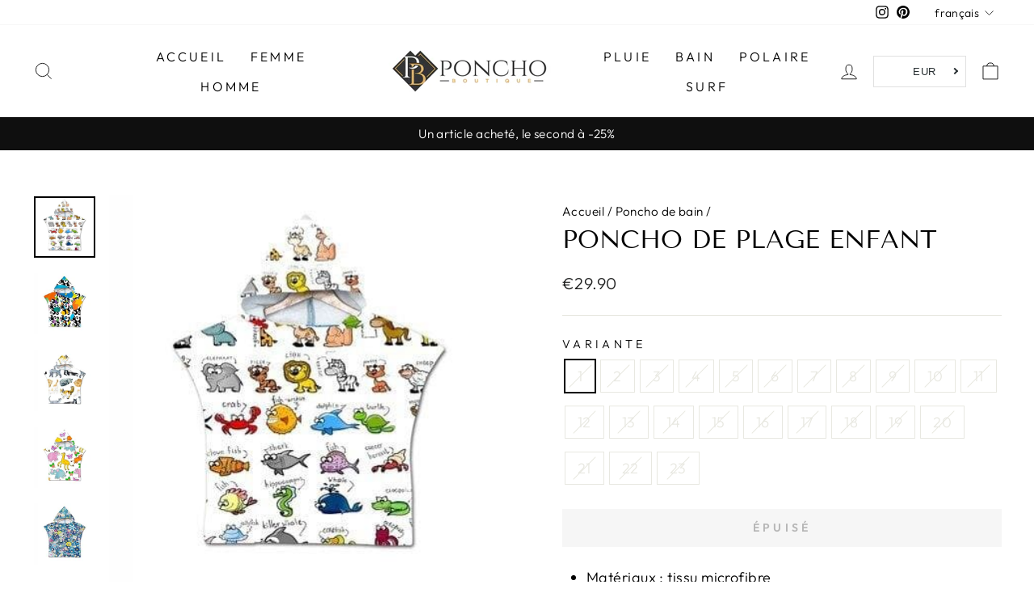

--- FILE ---
content_type: text/html; charset=utf-8
request_url: https://www.poncho-boutique.fr/collections/poncho-bain/products/poncho-de-plage-enfant
body_size: 36909
content:
<!doctype html>
<html class="no-js" lang="fr" dir="ltr">
<head><!-- /snippets/ls-head.liquid -->
<!-- /snippets/ls-sdk.liquid -->
<script type="text/javascript">
  window.LangShopConfig = {
    "currentLanguage": "fr",
    "currentCurrency": "eur",
    "currentCountry": "FR",
    "shopifyLocales":[{"code":"en","rootUrl":"\/"},{"code":"fr","rootUrl":"\/"}    ],"shopifyCurrencies": ["EUR"],
    "originalLanguage":{"code":"fr","alias":null,"title":"French","icon":null,"published":true},
    "targetLanguages":[{"code":"en","alias":null,"title":"English","icon":null,"published":true}],
    "languagesSwitchers":[{"id":7477051042,"title":"Test selecteur relative","type":"dropdown","status":"disabled","display":"icons","position":"relative","offset":"10px 10px","shortTitles":false,"isolateStyles":true,"icons":"rounded","sprite":"flags","defaultStyles":true,"devices":{"mobile":{"visible":true,"minWidth":null,"maxWidth":{"value":480,"dimension":"px"}},"tablet":{"visible":true,"minWidth":{"value":481,"dimension":"px"},"maxWidth":{"value":1023,"dimension":"px"}},"desktop":{"visible":true,"minWidth":{"value":1024,"dimension":"px"},"maxWidth":null}},"styles":{"dropdown":{"activeContainer":{"padding":{"top":{"value":8,"dimension":"px"},"right":{"value":10,"dimension":"px"},"bottom":{"value":8,"dimension":"px"},"left":{"value":10,"dimension":"px"}},"background":"rgba(255,255,255,0.95)","borderRadius":{"topLeft":{"value":0,"dimension":"px"},"topRight":{"value":0,"dimension":"px"},"bottomLeft":{"value":0,"dimension":"px"},"bottomRight":{"value":0,"dimension":"px"}},"borderTop":{"color":"rgba(224, 224, 224, 1)","style":"solid","width":{"value":1,"dimension":"px"}},"borderRight":{"color":"rgba(224, 224, 224, 1)","style":"solid","width":{"value":1,"dimension":"px"}},"borderBottom":{"color":"rgba(224, 224, 224, 1)","style":"solid","width":{"value":1,"dimension":"px"}},"borderLeft":{"color":"rgba(224, 224, 224, 1)","style":"solid","width":{"value":1,"dimension":"px"}}},"activeContainerHovered":null,"activeItem":{"fontSize":{"value":13,"dimension":"px"},"fontFamily":"Open Sans","color":"rgba(39, 46, 49, 1)"},"activeItemHovered":null,"activeItemIcon":{"offset":{"value":10,"dimension":"px"},"position":"left"},"dropdownContainer":{"animation":"sliding","background":"rgba(255,255,255,0.95)","borderRadius":{"topLeft":{"value":0,"dimension":"px"},"topRight":{"value":0,"dimension":"px"},"bottomLeft":{"value":0,"dimension":"px"},"bottomRight":{"value":0,"dimension":"px"}},"borderTop":{"color":"rgba(224, 224, 224, 1)","style":"solid","width":{"value":1,"dimension":"px"}},"borderRight":{"color":"rgba(224, 224, 224, 1)","style":"solid","width":{"value":1,"dimension":"px"}},"borderBottom":{"color":"rgba(224, 224, 224, 1)","style":"solid","width":{"value":1,"dimension":"px"}},"borderLeft":{"color":"rgba(224, 224, 224, 1)","style":"solid","width":{"value":1,"dimension":"px"}},"padding":{"top":{"value":0,"dimension":"px"},"right":{"value":0,"dimension":"px"},"bottom":{"value":0,"dimension":"px"},"left":{"value":0,"dimension":"px"}}},"dropdownContainerHovered":null,"dropdownItem":{"padding":{"top":{"value":8,"dimension":"px"},"right":{"value":10,"dimension":"px"},"bottom":{"value":8,"dimension":"px"},"left":{"value":10,"dimension":"px"}},"fontSize":{"value":13,"dimension":"px"},"fontFamily":"Open Sans","color":"rgba(39, 46, 49, 1)"},"dropdownItemHovered":{"color":"rgba(27, 160, 227, 1)"},"dropdownItemIcon":{"position":"left","offset":{"value":10,"dimension":"px"}},"arrow":{"color":"rgba(39, 46, 49, 1)","position":"right","offset":{"value":20,"dimension":"px"},"size":{"value":6,"dimension":"px"}}},"inline":{"container":{"background":"rgba(255,255,255,0.95)","borderRadius":{"topLeft":{"value":4,"dimension":"px"},"topRight":{"value":4,"dimension":"px"},"bottomLeft":{"value":4,"dimension":"px"},"bottomRight":{"value":4,"dimension":"px"}},"borderTop":{"color":"rgba(224, 224, 224, 1)","style":"solid","width":{"value":1,"dimension":"px"}},"borderRight":{"color":"rgba(224, 224, 224, 1)","style":"solid","width":{"value":1,"dimension":"px"}},"borderBottom":{"color":"rgba(224, 224, 224, 1)","style":"solid","width":{"value":1,"dimension":"px"}},"borderLeft":{"color":"rgba(224, 224, 224, 1)","style":"solid","width":{"value":1,"dimension":"px"}}},"containerHovered":null,"item":{"background":"transparent","padding":{"top":{"value":8,"dimension":"px"},"right":{"value":10,"dimension":"px"},"bottom":{"value":8,"dimension":"px"},"left":{"value":10,"dimension":"px"}},"fontSize":{"value":13,"dimension":"px"},"fontFamily":"Open Sans","color":"rgba(39, 46, 49, 1)"},"itemHovered":{"background":"rgba(245, 245, 245, 1)","color":"rgba(39, 46, 49, 1)"},"itemActive":{"background":"rgba(245, 245, 245, 1)","color":"rgba(27, 160, 227, 1)"},"itemIcon":{"position":"left","offset":{"value":10,"dimension":"px"}}},"ios":{"activeContainer":{"padding":{"top":{"value":0,"dimension":"px"},"right":{"value":0,"dimension":"px"},"bottom":{"value":0,"dimension":"px"},"left":{"value":0,"dimension":"px"}},"background":"rgba(255,255,255,0.95)","borderRadius":{"topLeft":{"value":0,"dimension":"px"},"topRight":{"value":0,"dimension":"px"},"bottomLeft":{"value":0,"dimension":"px"},"bottomRight":{"value":0,"dimension":"px"}},"borderTop":{"color":"rgba(224, 224, 224, 1)","style":"solid","width":{"value":1,"dimension":"px"}},"borderRight":{"color":"rgba(224, 224, 224, 1)","style":"solid","width":{"value":1,"dimension":"px"}},"borderBottom":{"color":"rgba(224, 224, 224, 1)","style":"solid","width":{"value":1,"dimension":"px"}},"borderLeft":{"color":"rgba(224, 224, 224, 1)","style":"solid","width":{"value":1,"dimension":"px"}}},"activeContainerHovered":null,"activeItem":{"fontSize":{"value":13,"dimension":"px"},"fontFamily":"Open Sans","color":"rgba(39, 46, 49, 1)","padding":{"top":{"value":8,"dimension":"px"},"right":{"value":10,"dimension":"px"},"bottom":{"value":8,"dimension":"px"},"left":{"value":10,"dimension":"px"}}},"activeItemHovered":null,"activeItemIcon":{"position":"left","offset":{"value":10,"dimension":"px"}},"modalOverlay":{"background":"rgba(0, 0, 0, 0.7)"},"wheelButtonsContainer":{"background":"rgba(255, 255, 255, 1)","padding":{"top":{"value":8,"dimension":"px"},"right":{"value":10,"dimension":"px"},"bottom":{"value":8,"dimension":"px"},"left":{"value":10,"dimension":"px"}},"borderTop":{"color":"rgba(224, 224, 224, 1)","style":"solid","width":{"value":0,"dimension":"px"}},"borderRight":{"color":"rgba(224, 224, 224, 1)","style":"solid","width":{"value":0,"dimension":"px"}},"borderBottom":{"color":"rgba(224, 224, 224, 1)","style":"solid","width":{"value":1,"dimension":"px"}},"borderLeft":{"color":"rgba(224, 224, 224, 1)","style":"solid","width":{"value":0,"dimension":"px"}}},"wheelCloseButton":{"fontSize":{"value":14,"dimension":"px"},"fontFamily":"Open Sans","color":"rgba(39, 46, 49, 1)","fontWeight":"bold"},"wheelCloseButtonHover":null,"wheelSubmitButton":{"fontSize":{"value":14,"dimension":"px"},"fontFamily":"Open Sans","color":"rgba(39, 46, 49, 1)","fontWeight":"bold"},"wheelSubmitButtonHover":null,"wheelPanelContainer":{"background":"rgba(255, 255, 255, 1)"},"wheelLine":{"borderTop":{"color":"rgba(224, 224, 224, 1)","style":"solid","width":{"value":1,"dimension":"px"}},"borderRight":{"color":"rgba(224, 224, 224, 1)","style":"solid","width":{"value":0,"dimension":"px"}},"borderBottom":{"color":"rgba(224, 224, 224, 1)","style":"solid","width":{"value":1,"dimension":"px"}},"borderLeft":{"color":"rgba(224, 224, 224, 1)","style":"solid","width":{"value":0,"dimension":"px"}}},"wheelItem":{"background":"transparent","padding":{"top":{"value":8,"dimension":"px"},"right":{"value":10,"dimension":"px"},"bottom":{"value":8,"dimension":"px"},"left":{"value":10,"dimension":"px"}},"fontSize":{"value":13,"dimension":"px"},"fontFamily":"Open Sans","color":"rgba(39, 46, 49, 1)","justifyContent":"flex-start"},"wheelItemIcon":{"position":"left","offset":{"value":10,"dimension":"px"}}},"modal":{"activeContainer":{"padding":{"top":{"value":0,"dimension":"px"},"right":{"value":0,"dimension":"px"},"bottom":{"value":0,"dimension":"px"},"left":{"value":0,"dimension":"px"}},"background":"rgba(255,255,255,0.95)","borderRadius":{"topLeft":{"value":0,"dimension":"px"},"topRight":{"value":0,"dimension":"px"},"bottomLeft":{"value":0,"dimension":"px"},"bottomRight":{"value":0,"dimension":"px"}},"borderTop":{"color":"rgba(224, 224, 224, 1)","style":"solid","width":{"value":1,"dimension":"px"}},"borderRight":{"color":"rgba(224, 224, 224, 1)","style":"solid","width":{"value":1,"dimension":"px"}},"borderBottom":{"color":"rgba(224, 224, 224, 1)","style":"solid","width":{"value":1,"dimension":"px"}},"borderLeft":{"color":"rgba(224, 224, 224, 1)","style":"solid","width":{"value":1,"dimension":"px"}}},"activeContainerHovered":null,"activeItem":{"fontSize":{"value":13,"dimension":"px"},"fontFamily":"Open Sans","color":"rgba(39, 46, 49, 1)","padding":{"top":{"value":8,"dimension":"px"},"right":{"value":10,"dimension":"px"},"bottom":{"value":8,"dimension":"px"},"left":{"value":10,"dimension":"px"}}},"activeItemHovered":null,"activeItemIcon":{"position":"left","offset":{"value":10,"dimension":"px"}},"modalOverlay":{"background":"rgba(0, 0, 0, 0.7)"},"modalContent":{"animation":"sliding-down","background":"rgba(255, 255, 255, 1)","maxHeight":{"value":80,"dimension":"vh"},"maxWidth":{"value":80,"dimension":"vw"},"width":{"value":320,"dimension":"px"}},"modalContentHover":null,"modalItem":{"reverseElements":true,"fontSize":{"value":11,"dimension":"px"},"fontFamily":"Open Sans","color":"rgba(102, 102, 102, 1)","textTransform":"uppercase","fontWeight":"bold","justifyContent":"space-between","letterSpacing":{"value":3,"dimension":"px"},"padding":{"top":{"value":20,"dimension":"px"},"right":{"value":26,"dimension":"px"},"bottom":{"value":20,"dimension":"px"},"left":{"value":26,"dimension":"px"}}},"modalItemIcon":{"offset":{"value":20,"dimension":"px"}},"modalItemRadio":{"size":{"value":20,"dimension":"px"},"offset":{"value":20,"dimension":"px"},"color":"rgba(193, 202, 202, 1)"},"modalItemHovered":{"background":"rgba(255, 103, 99, 0.5)","color":"rgba(254, 236, 233, 1)"},"modalItemHoveredRadio":{"size":{"value":20,"dimension":"px"},"offset":{"value":20,"dimension":"px"},"color":"rgba(254, 236, 233, 1)"},"modalActiveItem":{"fontSize":{"value":15,"dimension":"px"},"color":"rgba(254, 236, 233, 1)","background":"rgba(255, 103, 99, 1)"},"modalActiveItemRadio":{"size":{"value":24,"dimension":"px"},"offset":{"value":18,"dimension":"px"},"color":"rgba(255, 255, 255, 1)"},"modalActiveItemHovered":null,"modalActiveItemHoveredRadio":null},"select":{"container":{"background":"rgba(255,255,255, 1)","borderRadius":{"topLeft":{"value":4,"dimension":"px"},"topRight":{"value":4,"dimension":"px"},"bottomLeft":{"value":4,"dimension":"px"},"bottomRight":{"value":4,"dimension":"px"}},"borderTop":{"color":"rgba(204, 204, 204, 1)","style":"solid","width":{"value":1,"dimension":"px"}},"borderRight":{"color":"rgba(204, 204, 204, 1)","style":"solid","width":{"value":1,"dimension":"px"}},"borderBottom":{"color":"rgba(204, 204, 204, 1)","style":"solid","width":{"value":1,"dimension":"px"}},"borderLeft":{"color":"rgba(204, 204, 204, 1)","style":"solid","width":{"value":1,"dimension":"px"}}},"text":{"padding":{"top":{"value":5,"dimension":"px"},"right":{"value":8,"dimension":"px"},"bottom":{"value":5,"dimension":"px"},"left":{"value":8,"dimension":"px"}},"fontSize":{"value":13,"dimension":"px"},"fontFamily":"Open Sans","color":"rgba(39, 46, 49, 1)","lineHeight":{"value":13,"dimension":"px"}}}}}],
    "defaultCurrency":{"code":"eur","title":"Euro","icon":null,"rate":0.8794,"formatWithCurrency":"€{{amount}} EUR","formatWithoutCurrency":"€{{amount}}"},
    "targetCurrencies":[{"code":"usd","title":"US Dollar","icon":null,"rate":1,"formatWithCurrency":"${{amount}} USD","formatWithoutCurrency":"${{amount}}","id":"usd"},{"code":"cad","title":"Canadian Dollar","icon":null,"rate":1.2639,"formatWithCurrency":"${{amount}} CAD","formatWithoutCurrency":"${{amount}}","id":"cad"},{"code":"chf","title":"Swiss Franc","icon":null,"rate":0.9117,"formatWithCurrency":" {{amount}} CHF","formatWithoutCurrency":" {{amount}}","id":"chf"},{"code":"gbp","title":"Pound Sterling","icon":null,"rate":0.7396,"formatWithCurrency":"£{{amount}} GBP","formatWithoutCurrency":"£{{amount}}","id":"gbp"},{"code":"aud","title":"Australian Dollar","icon":null,"rate":1.3875,"formatWithCurrency":"${{amount}} AUD","formatWithoutCurrency":"${{amount}}","id":"aud"}],
    "currenciesSwitchers":[{"id":81483463,"title":"Devises","type":"dropdown","status":"disabled","display":"all","position":"relative","offset":"10px","shortTitles":false,"isolateStyles":true,"icons":"rounded","sprite":"flags","defaultStyles":true,"devices":{"mobile":{"visible":true,"minWidth":null,"maxWidth":{"value":480,"dimension":"px"}},"tablet":{"visible":true,"minWidth":{"value":481,"dimension":"px"},"maxWidth":{"value":1023,"dimension":"px"}},"desktop":{"visible":true,"minWidth":{"value":1024,"dimension":"px"},"maxWidth":null}},"styles":{"dropdown":{"activeContainer":{"padding":{"top":{"value":8,"dimension":"px"},"right":{"value":10,"dimension":"px"},"bottom":{"value":8,"dimension":"px"},"left":{"value":10,"dimension":"px"}},"background":"rgba(255,255,255,.95)","borderRadius":{"topLeft":{"value":0,"dimension":"px"},"topRight":{"value":0,"dimension":"px"},"bottomLeft":{"value":0,"dimension":"px"},"bottomRight":{"value":0,"dimension":"px"}},"borderTop":{"color":"rgba(224, 224, 224, 1)","style":"solid","width":{"value":1,"dimension":"px"}},"borderRight":{"color":"rgba(224, 224, 224, 1)","style":"solid","width":{"value":1,"dimension":"px"}},"borderBottom":{"color":"rgba(224, 224, 224, 1)","style":"solid","width":{"value":1,"dimension":"px"}},"borderLeft":{"color":"rgba(224, 224, 224, 1)","style":"solid","width":{"value":1,"dimension":"px"}}},"activeContainerHovered":null,"activeItem":{"fontSize":{"value":13,"dimension":"px"},"fontFamily":"Open Sans","color":"rgba(39, 46, 49, 1)"},"activeItemHovered":null,"activeItemIcon":{"offset":{"value":10,"dimension":"px"},"position":"left"},"dropdownContainer":{"animation":"sliding","background":"rgba(255,255,255,.95)","borderRadius":{"topLeft":{"value":0,"dimension":"px"},"topRight":{"value":0,"dimension":"px"},"bottomLeft":{"value":0,"dimension":"px"},"bottomRight":{"value":0,"dimension":"px"}},"borderTop":{"color":"rgba(224, 224, 224, 1)","style":"solid","width":{"value":1,"dimension":"px"}},"borderRight":{"color":"rgba(224, 224, 224, 1)","style":"solid","width":{"value":1,"dimension":"px"}},"borderBottom":{"color":"rgba(224, 224, 224, 1)","style":"solid","width":{"value":1,"dimension":"px"}},"borderLeft":{"color":"rgba(224, 224, 224, 1)","style":"solid","width":{"value":1,"dimension":"px"}},"padding":{"top":{"value":0,"dimension":"px"},"right":{"value":0,"dimension":"px"},"bottom":{"value":0,"dimension":"px"},"left":{"value":0,"dimension":"px"}}},"dropdownContainerHovered":null,"dropdownItem":{"padding":{"top":{"value":8,"dimension":"px"},"right":{"value":10,"dimension":"px"},"bottom":{"value":8,"dimension":"px"},"left":{"value":10,"dimension":"px"}},"fontSize":{"value":13,"dimension":"px"},"fontFamily":"Open Sans","color":"rgba(39, 46, 49, 1)"},"dropdownItemHovered":{"color":"rgba(27, 160, 227, 1)"},"dropdownItemIcon":{"position":"left","offset":{"value":10,"dimension":"px"}},"arrow":{"color":"rgba(39, 46, 49, 1)","position":"right","offset":{"value":20,"dimension":"px"},"size":{"value":6,"dimension":"px"}}},"inline":{"container":{"background":"rgba(255,255,255,.95)","borderRadius":{"topLeft":{"value":4,"dimension":"px"},"topRight":{"value":4,"dimension":"px"},"bottomLeft":{"value":4,"dimension":"px"},"bottomRight":{"value":4,"dimension":"px"}},"borderTop":{"color":"rgba(224, 224, 224, 1)","style":"solid","width":{"value":1,"dimension":"px"}},"borderRight":{"color":"rgba(224, 224, 224, 1)","style":"solid","width":{"value":1,"dimension":"px"}},"borderBottom":{"color":"rgba(224, 224, 224, 1)","style":"solid","width":{"value":1,"dimension":"px"}},"borderLeft":{"color":"rgba(224, 224, 224, 1)","style":"solid","width":{"value":1,"dimension":"px"}}},"containerHovered":null,"item":{"background":"transparent","padding":{"top":{"value":8,"dimension":"px"},"right":{"value":10,"dimension":"px"},"bottom":{"value":8,"dimension":"px"},"left":{"value":10,"dimension":"px"}},"fontSize":{"value":13,"dimension":"px"},"fontFamily":"Open Sans","color":"rgba(39, 46, 49, 1)"},"itemHovered":{"background":"rgba(245, 245, 245, 1)","color":"rgba(39, 46, 49, 1)"},"itemActive":{"background":"rgba(245, 245, 245, 1)","color":"rgba(27, 160, 227, 1)"},"itemIcon":{"position":"left","offset":{"value":10,"dimension":"px"}}},"ios":{"activeContainer":{"padding":{"top":{"value":0,"dimension":"px"},"right":{"value":0,"dimension":"px"},"bottom":{"value":0,"dimension":"px"},"left":{"value":0,"dimension":"px"}},"background":"rgba(255,255,255,.95)","borderRadius":{"topLeft":{"value":0,"dimension":"px"},"topRight":{"value":0,"dimension":"px"},"bottomLeft":{"value":0,"dimension":"px"},"bottomRight":{"value":0,"dimension":"px"}},"borderTop":{"color":"rgba(224, 224, 224, 1)","style":"solid","width":{"value":1,"dimension":"px"}},"borderRight":{"color":"rgba(224, 224, 224, 1)","style":"solid","width":{"value":1,"dimension":"px"}},"borderBottom":{"color":"rgba(224, 224, 224, 1)","style":"solid","width":{"value":1,"dimension":"px"}},"borderLeft":{"color":"rgba(224, 224, 224, 1)","style":"solid","width":{"value":1,"dimension":"px"}}},"activeContainerHovered":null,"activeItem":{"fontSize":{"value":13,"dimension":"px"},"fontFamily":"Open Sans","color":"rgba(39, 46, 49, 1)","padding":{"top":{"value":8,"dimension":"px"},"right":{"value":10,"dimension":"px"},"bottom":{"value":8,"dimension":"px"},"left":{"value":10,"dimension":"px"}}},"activeItemHovered":null,"activeItemIcon":{"position":"left","offset":{"value":10,"dimension":"px"}},"modalOverlay":{"background":"rgba(0, 0, 0, 0.7)"},"wheelButtonsContainer":{"background":"rgba(255, 255, 255, 1)","padding":{"top":{"value":8,"dimension":"px"},"right":{"value":10,"dimension":"px"},"bottom":{"value":8,"dimension":"px"},"left":{"value":10,"dimension":"px"}},"borderTop":{"color":"rgba(224, 224, 224, 1)","style":"solid","width":{"value":0,"dimension":"px"}},"borderRight":{"color":"rgba(224, 224, 224, 1)","style":"solid","width":{"value":0,"dimension":"px"}},"borderBottom":{"color":"rgba(224, 224, 224, 1)","style":"solid","width":{"value":1,"dimension":"px"}},"borderLeft":{"color":"rgba(224, 224, 224, 1)","style":"solid","width":{"value":0,"dimension":"px"}}},"wheelCloseButton":{"fontSize":{"value":14,"dimension":"px"},"fontFamily":"Open Sans","color":"rgba(39, 46, 49, 1)","fontWeight":"bold"},"wheelCloseButtonHover":null,"wheelSubmitButton":{"fontSize":{"value":14,"dimension":"px"},"fontFamily":"Open Sans","color":"rgba(39, 46, 49, 1)","fontWeight":"bold"},"wheelSubmitButtonHover":null,"wheelPanelContainer":{"background":"rgba(255, 255, 255, 1)"},"wheelLine":{"borderTop":{"color":"rgba(224, 224, 224, 1)","style":"solid","width":{"value":1,"dimension":"px"}},"borderRight":{"color":"rgba(224, 224, 224, 1)","style":"solid","width":{"value":0,"dimension":"px"}},"borderBottom":{"color":"rgba(224, 224, 224, 1)","style":"solid","width":{"value":1,"dimension":"px"}},"borderLeft":{"color":"rgba(224, 224, 224, 1)","style":"solid","width":{"value":0,"dimension":"px"}}},"wheelItem":{"background":"transparent","padding":{"top":{"value":8,"dimension":"px"},"right":{"value":10,"dimension":"px"},"bottom":{"value":8,"dimension":"px"},"left":{"value":10,"dimension":"px"}},"fontSize":{"value":13,"dimension":"px"},"fontFamily":"Open Sans","color":"rgba(39, 46, 49, 1)","justifyContent":"flex-start"},"wheelItemIcon":{"position":"left","offset":{"value":10,"dimension":"px"}}},"modal":{"activeContainer":{"padding":{"top":{"value":0,"dimension":"px"},"right":{"value":0,"dimension":"px"},"bottom":{"value":0,"dimension":"px"},"left":{"value":0,"dimension":"px"}},"background":"rgba(255,255,255,.95)","borderRadius":{"topLeft":{"value":0,"dimension":"px"},"topRight":{"value":0,"dimension":"px"},"bottomLeft":{"value":0,"dimension":"px"},"bottomRight":{"value":0,"dimension":"px"}},"borderTop":{"color":"rgba(224, 224, 224, 1)","style":"solid","width":{"value":1,"dimension":"px"}},"borderRight":{"color":"rgba(224, 224, 224, 1)","style":"solid","width":{"value":1,"dimension":"px"}},"borderBottom":{"color":"rgba(224, 224, 224, 1)","style":"solid","width":{"value":1,"dimension":"px"}},"borderLeft":{"color":"rgba(224, 224, 224, 1)","style":"solid","width":{"value":1,"dimension":"px"}}},"activeContainerHovered":null,"activeItem":{"fontSize":{"value":13,"dimension":"px"},"fontFamily":"Open Sans","color":"rgba(39, 46, 49, 1)","padding":{"top":{"value":8,"dimension":"px"},"right":{"value":10,"dimension":"px"},"bottom":{"value":8,"dimension":"px"},"left":{"value":10,"dimension":"px"}}},"activeItemHovered":null,"activeItemIcon":{"position":"left","offset":{"value":10,"dimension":"px"}},"modalOverlay":{"background":"rgba(0, 0, 0, 0.7)"},"modalContent":{"animation":"sliding-down","background":"rgba(255, 255, 255, 1)","maxHeight":{"value":80,"dimension":"vh"},"maxWidth":{"value":80,"dimension":"vw"},"width":{"value":320,"dimension":"px"}},"modalContentHover":null,"modalItem":{"reverseElements":true,"fontSize":{"value":11,"dimension":"px"},"fontFamily":"Open Sans","color":"rgba(102, 102, 102, 1)","textTransform":"uppercase","fontWeight":"bold","justifyContent":"space-between","letterSpacing":{"value":3,"dimension":"px"},"padding":{"top":{"value":20,"dimension":"px"},"right":{"value":26,"dimension":"px"},"bottom":{"value":20,"dimension":"px"},"left":{"value":26,"dimension":"px"}}},"modalItemIcon":{"offset":{"value":20,"dimension":"px"}},"modalItemRadio":{"size":{"value":20,"dimension":"px"},"offset":{"value":20,"dimension":"px"},"color":"rgba(193, 202, 202, 1)"},"modalItemHovered":{"background":"rgba(255, 103, 99, 0.5)","color":"rgba(254, 236, 233, 1)"},"modalItemHoveredRadio":{"size":{"value":20,"dimension":"px"},"offset":{"value":20,"dimension":"px"},"color":"rgba(254, 236, 233, 1)"},"modalActiveItem":{"fontSize":{"value":15,"dimension":"px"},"color":"rgba(254, 236, 233, 1)","background":"rgba(255, 103, 99, 1)"},"modalActiveItemRadio":{"size":{"value":24,"dimension":"px"},"offset":{"value":18,"dimension":"px"},"color":"rgba(255, 255, 255, 1)"},"modalActiveItemHovered":null,"modalActiveItemHoveredRadio":null},"select":{"container":{"background":"rgba(255,255,255, 1)","borderRadius":{"topLeft":{"value":4,"dimension":"px"},"topRight":{"value":4,"dimension":"px"},"bottomLeft":{"value":4,"dimension":"px"},"bottomRight":{"value":4,"dimension":"px"}},"borderTop":{"color":"rgba(204, 204, 204, 1)","style":"solid","width":{"value":1,"dimension":"px"}},"borderRight":{"color":"rgba(204, 204, 204, 1)","style":"solid","width":{"value":1,"dimension":"px"}},"borderBottom":{"color":"rgba(204, 204, 204, 1)","style":"solid","width":{"value":1,"dimension":"px"}},"borderLeft":{"color":"rgba(204, 204, 204, 1)","style":"solid","width":{"value":1,"dimension":"px"}}},"text":{"padding":{"top":{"value":5,"dimension":"px"},"right":{"value":8,"dimension":"px"},"bottom":{"value":5,"dimension":"px"},"left":{"value":8,"dimension":"px"}},"fontSize":{"value":13,"dimension":"px"},"fontFamily":"Open Sans","color":"rgba(39, 46, 49, 1)"}}}},{"id":1912343055,"title":"test devises","type":"dropdown","status":"published","display":"all","position":"relative","offset":"10px 10px","shortTitles":true,"isolateStyles":true,"icons":"rounded","sprite":"flags","defaultStyles":true,"devices":{"mobile":{"visible":true,"minWidth":null,"maxWidth":{"value":480,"dimension":"px"}},"tablet":{"visible":true,"minWidth":{"value":481,"dimension":"px"},"maxWidth":{"value":1023,"dimension":"px"}},"desktop":{"visible":true,"minWidth":{"value":1024,"dimension":"px"},"maxWidth":null}},"styles":{"dropdown":{"activeContainer":{"padding":{"top":{"value":8,"dimension":"px"},"right":{"value":10,"dimension":"px"},"bottom":{"value":8,"dimension":"px"},"left":{"value":10,"dimension":"px"}},"background":"rgba(255,255,255,0.95)","borderRadius":{"topLeft":{"value":0,"dimension":"px"},"topRight":{"value":0,"dimension":"px"},"bottomLeft":{"value":0,"dimension":"px"},"bottomRight":{"value":0,"dimension":"px"}},"borderTop":{"color":"rgba(224, 224, 224, 1)","style":"solid","width":{"value":1,"dimension":"px"}},"borderRight":{"color":"rgba(224, 224, 224, 1)","style":"solid","width":{"value":1,"dimension":"px"}},"borderBottom":{"color":"rgba(224, 224, 224, 1)","style":"solid","width":{"value":1,"dimension":"px"}},"borderLeft":{"color":"rgba(224, 224, 224, 1)","style":"solid","width":{"value":1,"dimension":"px"}}},"activeContainerHovered":null,"activeItem":{"fontSize":{"value":13,"dimension":"px"},"fontFamily":"Open Sans","color":"rgba(39, 46, 49, 1)"},"activeItemHovered":null,"activeItemIcon":{"offset":{"value":10,"dimension":"px"},"position":"left"},"dropdownContainer":{"animation":"sliding","background":"rgba(255,255,255,0.95)","borderRadius":{"topLeft":{"value":0,"dimension":"px"},"topRight":{"value":0,"dimension":"px"},"bottomLeft":{"value":0,"dimension":"px"},"bottomRight":{"value":0,"dimension":"px"}},"borderTop":{"color":"rgba(224, 224, 224, 1)","style":"solid","width":{"value":1,"dimension":"px"}},"borderRight":{"color":"rgba(224, 224, 224, 1)","style":"solid","width":{"value":1,"dimension":"px"}},"borderBottom":{"color":"rgba(224, 224, 224, 1)","style":"solid","width":{"value":1,"dimension":"px"}},"borderLeft":{"color":"rgba(224, 224, 224, 1)","style":"solid","width":{"value":1,"dimension":"px"}},"padding":{"top":{"value":0,"dimension":"px"},"right":{"value":0,"dimension":"px"},"bottom":{"value":0,"dimension":"px"},"left":{"value":0,"dimension":"px"}}},"dropdownContainerHovered":null,"dropdownItem":{"padding":{"top":{"value":8,"dimension":"px"},"right":{"value":10,"dimension":"px"},"bottom":{"value":8,"dimension":"px"},"left":{"value":10,"dimension":"px"}},"fontSize":{"value":13,"dimension":"px"},"fontFamily":"Open Sans","color":"rgba(39, 46, 49, 1)"},"dropdownItemHovered":{"color":"rgba(27, 160, 227, 1)"},"dropdownItemIcon":{"position":"left","offset":{"value":10,"dimension":"px"}},"arrow":{"color":"rgba(39, 46, 49, 1)","position":"right","offset":{"value":20,"dimension":"px"},"size":{"value":6,"dimension":"px"}}},"inline":{"container":{"background":"rgba(255,255,255,0.95)","borderRadius":{"topLeft":{"value":4,"dimension":"px"},"topRight":{"value":4,"dimension":"px"},"bottomLeft":{"value":4,"dimension":"px"},"bottomRight":{"value":4,"dimension":"px"}},"borderTop":{"color":"rgba(224, 224, 224, 1)","style":"solid","width":{"value":1,"dimension":"px"}},"borderRight":{"color":"rgba(224, 224, 224, 1)","style":"solid","width":{"value":1,"dimension":"px"}},"borderBottom":{"color":"rgba(224, 224, 224, 1)","style":"solid","width":{"value":1,"dimension":"px"}},"borderLeft":{"color":"rgba(224, 224, 224, 1)","style":"solid","width":{"value":1,"dimension":"px"}}},"containerHovered":null,"item":{"background":"transparent","padding":{"top":{"value":8,"dimension":"px"},"right":{"value":10,"dimension":"px"},"bottom":{"value":8,"dimension":"px"},"left":{"value":10,"dimension":"px"}},"fontSize":{"value":13,"dimension":"px"},"fontFamily":"Open Sans","color":"rgba(39, 46, 49, 1)"},"itemHovered":{"background":"rgba(245, 245, 245, 1)","color":"rgba(39, 46, 49, 1)"},"itemActive":{"background":"rgba(245, 245, 245, 1)","color":"rgba(27, 160, 227, 1)"},"itemIcon":{"position":"left","offset":{"value":10,"dimension":"px"}}},"ios":{"activeContainer":{"padding":{"top":{"value":0,"dimension":"px"},"right":{"value":0,"dimension":"px"},"bottom":{"value":0,"dimension":"px"},"left":{"value":0,"dimension":"px"}},"background":"rgba(255,255,255,0.95)","borderRadius":{"topLeft":{"value":0,"dimension":"px"},"topRight":{"value":0,"dimension":"px"},"bottomLeft":{"value":0,"dimension":"px"},"bottomRight":{"value":0,"dimension":"px"}},"borderTop":{"color":"rgba(224, 224, 224, 1)","style":"solid","width":{"value":1,"dimension":"px"}},"borderRight":{"color":"rgba(224, 224, 224, 1)","style":"solid","width":{"value":1,"dimension":"px"}},"borderBottom":{"color":"rgba(224, 224, 224, 1)","style":"solid","width":{"value":1,"dimension":"px"}},"borderLeft":{"color":"rgba(224, 224, 224, 1)","style":"solid","width":{"value":1,"dimension":"px"}}},"activeContainerHovered":null,"activeItem":{"fontSize":{"value":13,"dimension":"px"},"fontFamily":"Open Sans","color":"rgba(39, 46, 49, 1)","padding":{"top":{"value":8,"dimension":"px"},"right":{"value":10,"dimension":"px"},"bottom":{"value":8,"dimension":"px"},"left":{"value":10,"dimension":"px"}}},"activeItemHovered":null,"activeItemIcon":{"position":"left","offset":{"value":10,"dimension":"px"}},"modalOverlay":{"background":"rgba(0, 0, 0, 0.7)"},"wheelButtonsContainer":{"background":"rgba(255, 255, 255, 1)","padding":{"top":{"value":8,"dimension":"px"},"right":{"value":10,"dimension":"px"},"bottom":{"value":8,"dimension":"px"},"left":{"value":10,"dimension":"px"}},"borderTop":{"color":"rgba(224, 224, 224, 1)","style":"solid","width":{"value":0,"dimension":"px"}},"borderRight":{"color":"rgba(224, 224, 224, 1)","style":"solid","width":{"value":0,"dimension":"px"}},"borderBottom":{"color":"rgba(224, 224, 224, 1)","style":"solid","width":{"value":1,"dimension":"px"}},"borderLeft":{"color":"rgba(224, 224, 224, 1)","style":"solid","width":{"value":0,"dimension":"px"}}},"wheelCloseButton":{"fontSize":{"value":14,"dimension":"px"},"fontFamily":"Open Sans","color":"rgba(39, 46, 49, 1)","fontWeight":"bold"},"wheelCloseButtonHover":null,"wheelSubmitButton":{"fontSize":{"value":14,"dimension":"px"},"fontFamily":"Open Sans","color":"rgba(39, 46, 49, 1)","fontWeight":"bold"},"wheelSubmitButtonHover":null,"wheelPanelContainer":{"background":"rgba(255, 255, 255, 1)"},"wheelLine":{"borderTop":{"color":"rgba(224, 224, 224, 1)","style":"solid","width":{"value":1,"dimension":"px"}},"borderRight":{"color":"rgba(224, 224, 224, 1)","style":"solid","width":{"value":0,"dimension":"px"}},"borderBottom":{"color":"rgba(224, 224, 224, 1)","style":"solid","width":{"value":1,"dimension":"px"}},"borderLeft":{"color":"rgba(224, 224, 224, 1)","style":"solid","width":{"value":0,"dimension":"px"}}},"wheelItem":{"background":"transparent","padding":{"top":{"value":8,"dimension":"px"},"right":{"value":10,"dimension":"px"},"bottom":{"value":8,"dimension":"px"},"left":{"value":10,"dimension":"px"}},"fontSize":{"value":13,"dimension":"px"},"fontFamily":"Open Sans","color":"rgba(39, 46, 49, 1)","justifyContent":"flex-start"},"wheelItemIcon":{"position":"left","offset":{"value":10,"dimension":"px"}}},"modal":{"activeContainer":{"padding":{"top":{"value":0,"dimension":"px"},"right":{"value":0,"dimension":"px"},"bottom":{"value":0,"dimension":"px"},"left":{"value":0,"dimension":"px"}},"background":"rgba(255,255,255,0.95)","borderRadius":{"topLeft":{"value":0,"dimension":"px"},"topRight":{"value":0,"dimension":"px"},"bottomLeft":{"value":0,"dimension":"px"},"bottomRight":{"value":0,"dimension":"px"}},"borderTop":{"color":"rgba(224, 224, 224, 1)","style":"solid","width":{"value":1,"dimension":"px"}},"borderRight":{"color":"rgba(224, 224, 224, 1)","style":"solid","width":{"value":1,"dimension":"px"}},"borderBottom":{"color":"rgba(224, 224, 224, 1)","style":"solid","width":{"value":1,"dimension":"px"}},"borderLeft":{"color":"rgba(224, 224, 224, 1)","style":"solid","width":{"value":1,"dimension":"px"}}},"activeContainerHovered":null,"activeItem":{"fontSize":{"value":13,"dimension":"px"},"fontFamily":"Open Sans","color":"rgba(39, 46, 49, 1)","padding":{"top":{"value":8,"dimension":"px"},"right":{"value":10,"dimension":"px"},"bottom":{"value":8,"dimension":"px"},"left":{"value":10,"dimension":"px"}}},"activeItemHovered":null,"activeItemIcon":{"position":"left","offset":{"value":10,"dimension":"px"}},"modalOverlay":{"background":"rgba(0, 0, 0, 0.7)"},"modalContent":{"animation":"sliding-down","background":"rgba(255, 255, 255, 1)","maxHeight":{"value":80,"dimension":"vh"},"maxWidth":{"value":80,"dimension":"vw"},"width":{"value":320,"dimension":"px"}},"modalContentHover":null,"modalItem":{"reverseElements":true,"fontSize":{"value":11,"dimension":"px"},"fontFamily":"Open Sans","color":"rgba(102, 102, 102, 1)","textTransform":"uppercase","fontWeight":"bold","justifyContent":"space-between","letterSpacing":{"value":3,"dimension":"px"},"padding":{"top":{"value":20,"dimension":"px"},"right":{"value":26,"dimension":"px"},"bottom":{"value":20,"dimension":"px"},"left":{"value":26,"dimension":"px"}}},"modalItemIcon":{"offset":{"value":20,"dimension":"px"}},"modalItemRadio":{"size":{"value":20,"dimension":"px"},"offset":{"value":20,"dimension":"px"},"color":"rgba(193, 202, 202, 1)"},"modalItemHovered":{"background":"rgba(255, 103, 99, 0.5)","color":"rgba(254, 236, 233, 1)"},"modalItemHoveredRadio":{"size":{"value":20,"dimension":"px"},"offset":{"value":20,"dimension":"px"},"color":"rgba(254, 236, 233, 1)"},"modalActiveItem":{"fontSize":{"value":15,"dimension":"px"},"color":"rgba(254, 236, 233, 1)","background":"rgba(255, 103, 99, 1)"},"modalActiveItemRadio":{"size":{"value":24,"dimension":"px"},"offset":{"value":18,"dimension":"px"},"color":"rgba(255, 255, 255, 1)"},"modalActiveItemHovered":null,"modalActiveItemHoveredRadio":null},"select":{"container":{"background":"rgba(255,255,255, 1)","borderRadius":{"topLeft":{"value":4,"dimension":"px"},"topRight":{"value":4,"dimension":"px"},"bottomLeft":{"value":4,"dimension":"px"},"bottomRight":{"value":4,"dimension":"px"}},"borderTop":{"color":"rgba(204, 204, 204, 1)","style":"solid","width":{"value":1,"dimension":"px"}},"borderRight":{"color":"rgba(204, 204, 204, 1)","style":"solid","width":{"value":1,"dimension":"px"}},"borderBottom":{"color":"rgba(204, 204, 204, 1)","style":"solid","width":{"value":1,"dimension":"px"}},"borderLeft":{"color":"rgba(204, 204, 204, 1)","style":"solid","width":{"value":1,"dimension":"px"}}},"text":{"padding":{"top":{"value":5,"dimension":"px"},"right":{"value":8,"dimension":"px"},"bottom":{"value":5,"dimension":"px"},"left":{"value":8,"dimension":"px"}},"fontSize":{"value":13,"dimension":"px"},"fontFamily":"Open Sans","color":"rgba(39, 46, 49, 1)","lineHeight":{"value":13,"dimension":"px"}}}}}],
    "languageDetection":"browser",
    "languagesCountries":[{"code":"fr","countries":["be","bj","bf","bi","cm","cf","td","km","cg","cd","ci","dj","gq","fr","gf","pf","tf","ga","gp","gn","ht","va","it","lu","mg","ml","mq","mr","yt","mc","ma","nc","ne","re","bl","mf","pm","sn","ch","tg","tn","vu","wf"]},{"code":"en","countries":["as","ai","ag","ar","aw","au","bs","bh","bd","bb","bz","bm","bw","br","io","bn","kh","ca","ky","cx","cc","ck","cr","cy","dk","dm","eg","et","fk","fj","gm","gh","gi","gr","gl","gd","gu","gg","gy","hk","is","in","id","ie","im","il","jm","je","jo","ke","ki","kr","kw","la","lb","ls","lr","ly","my","mv","mt","mh","mu","fm","ms","na","nr","np","an","nz","ni","ng","nu","nf","mp","om","pk","pw","pa","pg","ph","pn","pr","qa","rw","sh","kn","lc","vc","ws","sc","sl","sg","sb","so","za","gs","lk","sd","sr","sz","sy","tz","th","tl","tk","to","tt","tc","tv","ug","ua","ae","gb","us","um","vn","vg","vi","zm","zw","bq","ss","sx","cw"]}],
    "languagesBrowsers":[{"code":"fr","browsers":["fr"]},{"code":"en","browsers":["en"]}],
    "currencyDetection":"location",
    "currenciesLanguages":[{"code":"eur","languages":["sq","eu","bs","br","ca","co","hr","et","fi","fy","gl","el","hu","ga","la","mt","oc","ru","sr","sh","sk","sl","sv","tr"]},{"code":"usd","languages":["zh","nl","fil","haw","id","ja","es","to"]},{"code":"cad","languages":["en"]},{"code":"chf","languages":["fr","de","it","rm"]},{"code":"gbp","languages":["pt","gd","cy"]}],
    "currenciesCountries":[{"code":"eur","countries":["ad","at","ax","be","bl","cy","de","ee","es","fi","fr","gf","gp","gr","ie","it","xk","lu","mc","me","mf","mq","mt","nl","pm","pt","re","si","sk","sm","tf","va","yt"]},{"code":"usd","countries":["as","bq","ec","fm","gu","io","mh","mp","pr","pw","sv","tc","tl","um","us","vg","vi"]},{"code":"cad","countries":["ca"]},{"code":"chf","countries":["ch","li"]},{"code":"gbp","countries":["gb","gg","gs","im","je"]}],
    "recommendationAlert":{"type":"banner","status":"disabled","isolateStyles":true,"styles":{"banner":{"bannerContainer":{"position":"top","spacing":10,"borderTop":{"color":"rgba(0,0,0,0.2)","style":"solid","width":{"value":0,"dimension":"px"}},"borderRadius":{"topLeft":{"value":0,"dimension":"px"},"topRight":{"value":0,"dimension":"px"},"bottomLeft":{"value":0,"dimension":"px"},"bottomRight":{"value":0,"dimension":"px"}},"borderRight":{"color":"rgba(0,0,0,0.2)","style":"solid","width":{"value":0,"dimension":"px"}},"borderBottom":{"color":"rgba(0,0,0,0.2)","style":"solid","width":{"value":1,"dimension":"px"}},"borderLeft":{"color":"rgba(0,0,0,0.2)","style":"solid","width":{"value":0,"dimension":"px"}},"padding":{"top":{"value":15,"dimension":"px"},"right":{"value":20,"dimension":"px"},"bottom":{"value":15,"dimension":"px"},"left":{"value":20,"dimension":"px"}},"background":"rgba(255, 255, 255, 1)"},"bannerMessage":{"fontSize":{"value":16,"dimension":"px"},"fontFamily":"Open Sans","fontStyle":"normal","fontWeight":"normal","lineHeight":"1.5","color":"rgba(39, 46, 49, 1)"},"selectorContainer":{"background":"rgba(244,244,244, 1)","borderRadius":{"topLeft":{"value":2,"dimension":"px"},"topRight":{"value":2,"dimension":"px"},"bottomLeft":{"value":2,"dimension":"px"},"bottomRight":{"value":2,"dimension":"px"}},"borderTop":{"color":"rgba(204, 204, 204, 1)","style":"solid","width":{"value":0,"dimension":"px"}},"borderRight":{"color":"rgba(204, 204, 204, 1)","style":"solid","width":{"value":0,"dimension":"px"}},"borderBottom":{"color":"rgba(204, 204, 204, 1)","style":"solid","width":{"value":0,"dimension":"px"}},"borderLeft":{"color":"rgba(204, 204, 204, 1)","style":"solid","width":{"value":0,"dimension":"px"}}},"selectorContainerHovered":null,"selectorText":{"padding":{"top":{"value":8,"dimension":"px"},"right":{"value":8,"dimension":"px"},"bottom":{"value":8,"dimension":"px"},"left":{"value":8,"dimension":"px"}},"fontSize":{"value":16,"dimension":"px"},"fontFamily":"Open Sans","fontStyle":"normal","fontWeight":"normal","lineHeight":"1.5","color":"rgba(39, 46, 49, 1)"},"selectorTextHovered":null,"changeButton":{"borderTop":{"color":"transparent","style":"solid","width":{"value":0,"dimension":"px"}},"borderRight":{"color":"transparent","style":"solid","width":{"value":0,"dimension":"px"}},"borderBottom":{"color":"transparent","style":"solid","width":{"value":0,"dimension":"px"}},"borderLeft":{"color":"transparent","style":"solid","width":{"value":0,"dimension":"px"}},"fontSize":{"value":16,"dimension":"px"},"fontStyle":"normal","fontWeight":"normal","lineHeight":"1.5","borderRadius":{"topLeft":{"value":2,"dimension":"px"},"topRight":{"value":2,"dimension":"px"},"bottomLeft":{"value":2,"dimension":"px"},"bottomRight":{"value":2,"dimension":"px"}},"padding":{"top":{"value":8,"dimension":"px"},"right":{"value":8,"dimension":"px"},"bottom":{"value":8,"dimension":"px"},"left":{"value":8,"dimension":"px"}},"background":"rgba(0, 0, 0, 1)","color":"rgba(255, 255, 255, 1)"},"changeButtonHovered":null,"closeButton":{"alignSelf":"baseline","fontSize":{"value":16,"dimension":"px"},"color":"rgba(0, 0, 0, 1)"},"closeButtonHovered":null},"popup":{"popupContainer":{"maxWidth":{"value":30,"dimension":"rem"},"position":"bottom-left","spacing":10,"offset":{"value":1,"dimension":"em"},"borderTop":{"color":"rgba(0,0,0,0.2)","style":"solid","width":{"value":0,"dimension":"px"}},"borderRight":{"color":"rgba(0,0,0,0.2)","style":"solid","width":{"value":0,"dimension":"px"}},"borderBottom":{"color":"rgba(0,0,0,0.2)","style":"solid","width":{"value":1,"dimension":"px"}},"borderLeft":{"color":"rgba(0,0,0,0.2)","style":"solid","width":{"value":0,"dimension":"px"}},"borderRadius":{"topLeft":{"value":0,"dimension":"px"},"topRight":{"value":0,"dimension":"px"},"bottomLeft":{"value":0,"dimension":"px"},"bottomRight":{"value":0,"dimension":"px"}},"padding":{"top":{"value":15,"dimension":"px"},"right":{"value":20,"dimension":"px"},"bottom":{"value":15,"dimension":"px"},"left":{"value":20,"dimension":"px"}},"background":"rgba(255, 255, 255, 1)"},"popupMessage":{"fontSize":{"value":16,"dimension":"px"},"fontFamily":"Open Sans","fontStyle":"normal","fontWeight":"normal","lineHeight":"1.5","color":"rgba(39, 46, 49, 1)"},"selectorContainer":{"background":"rgba(244,244,244, 1)","borderRadius":{"topLeft":{"value":2,"dimension":"px"},"topRight":{"value":2,"dimension":"px"},"bottomLeft":{"value":2,"dimension":"px"},"bottomRight":{"value":2,"dimension":"px"}},"borderTop":{"color":"rgba(204, 204, 204, 1)","style":"solid","width":{"value":0,"dimension":"px"}},"borderRight":{"color":"rgba(204, 204, 204, 1)","style":"solid","width":{"value":0,"dimension":"px"}},"borderBottom":{"color":"rgba(204, 204, 204, 1)","style":"solid","width":{"value":0,"dimension":"px"}},"borderLeft":{"color":"rgba(204, 204, 204, 1)","style":"solid","width":{"value":0,"dimension":"px"}}},"selectorContainerHovered":null,"selectorText":{"padding":{"top":{"value":8,"dimension":"px"},"right":{"value":8,"dimension":"px"},"bottom":{"value":8,"dimension":"px"},"left":{"value":8,"dimension":"px"}},"fontSize":{"value":16,"dimension":"px"},"fontFamily":"Open Sans","fontStyle":"normal","fontWeight":"normal","lineHeight":"1.5","color":"rgba(39, 46, 49, 1)"},"selectorTextHovered":null,"changeButton":{"borderTop":{"color":"transparent","style":"solid","width":{"value":0,"dimension":"px"}},"borderRight":{"color":"transparent","style":"solid","width":{"value":0,"dimension":"px"}},"borderBottom":{"color":"transparent","style":"solid","width":{"value":0,"dimension":"px"}},"borderLeft":{"color":"transparent","style":"solid","width":{"value":0,"dimension":"px"}},"fontSize":{"value":16,"dimension":"px"},"fontStyle":"normal","fontWeight":"normal","lineHeight":"1.5","borderRadius":{"topLeft":{"value":2,"dimension":"px"},"topRight":{"value":2,"dimension":"px"},"bottomLeft":{"value":2,"dimension":"px"},"bottomRight":{"value":2,"dimension":"px"}},"padding":{"top":{"value":8,"dimension":"px"},"right":{"value":8,"dimension":"px"},"bottom":{"value":8,"dimension":"px"},"left":{"value":8,"dimension":"px"}},"background":"rgba(0, 0, 0, 1)","color":"rgba(255, 255, 255, 1)"},"changeButtonHovered":null,"closeButton":{"alignSelf":"baseline","fontSize":{"value":16,"dimension":"px"},"color":"rgba(0, 0, 0, 1)"},"closeButtonHovered":null}}},
    "currencyInQueryParam":true,
    "allowAutomaticRedirects":false,
    "storeMoneyFormat": "\u003cspan class=money\u003e€{{amount_with_comma_separator}}\u003c\/span\u003e",
    "storeMoneyWithCurrencyFormat": "\u003cspan class=money\u003e€{{amount_with_comma_separator}} EUR\u003c\/span\u003e",
    "themeDynamics":[],
    "dynamicThemeDomObserverInterval":0,
    "abilities":[{"id":1,"name":"use-analytics","expiresAt":null},{"id":2,"name":"use-agency-translation","expiresAt":null},{"id":3,"name":"use-free-translation","expiresAt":null},{"id":4,"name":"use-pro-translation","expiresAt":null},{"id":5,"name":"use-export-import","expiresAt":null},{"id":6,"name":"use-suggestions","expiresAt":null},{"id":7,"name":"use-revisions","expiresAt":null},{"id":8,"name":"use-mappings","expiresAt":null},{"id":9,"name":"use-dynamic-replacements","expiresAt":null},{"id":10,"name":"use-localized-theme","expiresAt":null},{"id":11,"name":"use-third-party-apps","expiresAt":null},{"id":12,"name":"use-translate-new-resources","expiresAt":null},{"id":13,"name":"use-selectors-customization","expiresAt":null},{"id":14,"name":"disable-branding","expiresAt":null},{"id":17,"name":"use-glossary","expiresAt":null}],
    "isAdmin":false,
    "isPreview":false,
    "i18n":{"fr": {
            "recommendation_alert": {
                "currency_language_suggestion": "Looks like {{ language }} and {{ currency }} are more preferred for you. Change language and currency?",
                "language_suggestion": "Looks like {{ language }} is more preferred for you. Change language?",
                "currency_suggestion": "Looks like {{ currency }} is more preferred for you. Change currency?",
                "change": "Change"
            },
            "switchers": {
                "ios_switcher": {
                    "done": "Done",
                    "close": "Close"
                }
            },
            "languages": {"fr": "French"
,"en": "English"

            },
            "currencies": {"eur": "Euro","usd": "US Dollar","cad": "Canadian Dollar","chf": "Swiss Franc","gbp": "Pound Sterling","aud": "Australian Dollar"}
        },"en": {
            "recommendation_alert": {
                "currency_language_suggestion": null,
                "language_suggestion": null,
                "currency_suggestion": null,
                "change": null
            },
            "switchers": {
                "ios_switcher": {
                    "done": null,
                    "close": null
                }
            },
            "languages": {"en": null

            },
            "currencies": {"eur": null,"usd": null,"cad": null,"chf": null,"gbp": null,"aud": null}
        }}};
</script>
<script src="//www.poncho-boutique.fr/cdn/shop/t/7/assets/ls-sdk.js?v=143755084154891904311641630183&proxy_prefix=/apps/langshop" defer></script><!-- Global site tag (gtag.js) - Google Ads: 403231743 -->
<script async src="https://www.googletagmanager.com/gtag/js?id=AW-403231743"></script>
<script>
  window.dataLayer = window.dataLayer || [];
  function gtag(){dataLayer.push(arguments);}
  gtag('js', new Date());

  gtag('config', 'AW-403231743');
</script>
  <script>
  gtag('event', 'page_view', {
    'send_to': 'AW-403231743',
    'value': 'replace with value',
    'items': [{
      'id': 'replace with value',
      'google_business_vertical': 'retail'
    }]
  });
</script>
  <meta name="p:domain_verify" content="2174e26a42d17e3bff079468419721a6"/>
  <meta name="google-site-verification" content="v2V9ubXfm0rIqNM4z2Td9nMXkgu94U4m957BUbx2z-o" />
  <meta name="google-site-verification" content="GGRtxKyHv5uLLDunIHYUKye4fL7Iqc9doSMKB_CGW1g" />
  <meta charset="utf-8">
  <meta http-equiv="X-UA-Compatible" content="IE=edge,chrome=1">
  <meta name="viewport" content="width=device-width,initial-scale=1">
  <meta name="theme-color" content="#111111">
  <link rel="canonical" href="https://www.poncho-boutique.fr/products/poncho-de-plage-enfant">
  <link rel="preconnect" href="https://cdn.shopify.com">
  <link rel="preconnect" href="https://fonts.shopifycdn.com">
  <link rel="dns-prefetch" href="https://productreviews.shopifycdn.com">
  <link rel="dns-prefetch" href="https://ajax.googleapis.com">
  <link rel="dns-prefetch" href="https://maps.googleapis.com">
  <link rel="dns-prefetch" href="https://maps.gstatic.com">
  <!-- Google Tag Manager -->
<script>(function(w,d,s,l,i){w[l]=w[l]||[];w[l].push({'gtm.start':
new Date().getTime(),event:'gtm.js'});var f=d.getElementsByTagName(s)[0],
j=d.createElement(s),dl=l!='dataLayer'?'&l='+l:'';j.async=true;j.src=
'https://www.googletagmanager.com/gtm.js?id='+i+dl;f.parentNode.insertBefore(j,f);
})(window,document,'script','dataLayer','GTM-5JXN2C3');</script>
<!-- End Google Tag Manager -->
  
<link rel="alternate" hreflang="fr" href="https://www.poncho-boutique.fr/">
<link rel="alternate" hreflang="en" href="https://www.poncho-boutique.com/">
<link rel="alternate" hreflang="en-GB" href="https://uk.poncho-boutique.com/"><link rel="shortcut icon" href="//www.poncho-boutique.fr/cdn/shop/files/favicon-poncho-boutique_32x32.jpg?v=1635851714" type="image/png" /><title>Poncho de plage enfant | Poncho-Boutique
</title>
<meta name="description" content="Offrez à votre petit garçon ou petite fille tout le confort que peut lui apporter ce poncho de plage enfant, l&#39;accessoire indispensable pour une sortie à la mer réussie."><meta property="og:site_name" content="Poncho-Boutique">
  <meta property="og:url" content="https://www.poncho-boutique.fr/products/poncho-de-plage-enfant">
  <meta property="og:title" content="Poncho de plage enfant">
  <meta property="og:type" content="product">
  <meta property="og:description" content="Offrez à votre petit garçon ou petite fille tout le confort que peut lui apporter ce poncho de plage enfant, l&#39;accessoire indispensable pour une sortie à la mer réussie."><meta property="og:image" content="http://www.poncho-boutique.fr/cdn/shop/products/poncho-de-plage-enfant-poncho-boutique.jpg?v=1633756707">
    <meta property="og:image:secure_url" content="https://www.poncho-boutique.fr/cdn/shop/products/poncho-de-plage-enfant-poncho-boutique.jpg?v=1633756707">
    <meta property="og:image:width" content="400">
    <meta property="og:image:height" content="400"><meta name="twitter:site" content="@">
  <meta name="twitter:card" content="summary_large_image">
  <meta name="twitter:title" content="Poncho de plage enfant">
  <meta name="twitter:description" content="Offrez à votre petit garçon ou petite fille tout le confort que peut lui apporter ce poncho de plage enfant, l&#39;accessoire indispensable pour une sortie à la mer réussie.">
<style data-shopify>@font-face {
  font-family: "Tenor Sans";
  font-weight: 400;
  font-style: normal;
  font-display: swap;
  src: url("//www.poncho-boutique.fr/cdn/fonts/tenor_sans/tenorsans_n4.966071a72c28462a9256039d3e3dc5b0cf314f65.woff2") format("woff2"),
       url("//www.poncho-boutique.fr/cdn/fonts/tenor_sans/tenorsans_n4.2282841d948f9649ba5c3cad6ea46df268141820.woff") format("woff");
}

  @font-face {
  font-family: Outfit;
  font-weight: 300;
  font-style: normal;
  font-display: swap;
  src: url("//www.poncho-boutique.fr/cdn/fonts/outfit/outfit_n3.8c97ae4c4fac7c2ea467a6dc784857f4de7e0e37.woff2") format("woff2"),
       url("//www.poncho-boutique.fr/cdn/fonts/outfit/outfit_n3.b50a189ccde91f9bceee88f207c18c09f0b62a7b.woff") format("woff");
}


  @font-face {
  font-family: Outfit;
  font-weight: 600;
  font-style: normal;
  font-display: swap;
  src: url("//www.poncho-boutique.fr/cdn/fonts/outfit/outfit_n6.dfcbaa80187851df2e8384061616a8eaa1702fdc.woff2") format("woff2"),
       url("//www.poncho-boutique.fr/cdn/fonts/outfit/outfit_n6.88384e9fc3e36038624caccb938f24ea8008a91d.woff") format("woff");
}

  
  
</style><link href="//www.poncho-boutique.fr/cdn/shop/t/7/assets/theme.css?v=61800299164287624071759332911" rel="stylesheet" type="text/css" media="all" />
<style data-shopify>:root {
    --typeHeaderPrimary: "Tenor Sans";
    --typeHeaderFallback: sans-serif;
    --typeHeaderSize: 36px;
    --typeHeaderWeight: 400;
    --typeHeaderLineHeight: 1;
    --typeHeaderSpacing: 0.0em;

    --typeBasePrimary:Outfit;
    --typeBaseFallback:sans-serif;
    --typeBaseSize: 18px;
    --typeBaseWeight: 300;
    --typeBaseSpacing: 0.025em;
    --typeBaseLineHeight: 1.4;

    --typeCollectionTitle: 20px;

    --iconWeight: 2px;
    --iconLinecaps: miter;

    
      --buttonRadius: 0px;
    

    --colorGridOverlayOpacity: 0.1;
  }

  .placeholder-content {
    background-image: linear-gradient(100deg, #ffffff 40%, #f7f7f7 63%, #ffffff 79%);
  }</style><script>
    document.documentElement.className = document.documentElement.className.replace('no-js', 'js');

    window.theme = window.theme || {};
    theme.routes = {
      home: "/",
      cart: "/cart.js",
      cartPage: "/cart",
      cartAdd: "/cart/add.js",
      cartChange: "/cart/change.js"
    };
    theme.strings = {
      soldOut: "Épuisé",
      unavailable: "Non disponible",
      inStockLabel: "En stock",
      stockLabel: "[count] en stock",
      willNotShipUntil: "Sera expédié après [date]",
      willBeInStockAfter: "Sera en stock à compter de [date]",
      waitingForStock: "Inventaire sur le chemin",
      savePrice: "Épargnez [saved_amount]",
      cartEmpty: "Votre panier est vide.",
      cartTermsConfirmation: "Vous devez accepter les termes et conditions de vente pour vérifier",
      searchCollections: "Collections:",
      searchPages: "Pages:",
      searchArticles: "Des articles:"
    };
    theme.settings = {
      dynamicVariantsEnable: true,
      cartType: "drawer",
      isCustomerTemplate: false,
      moneyFormat: "\u003cspan class=money\u003e€{{amount_with_comma_separator}}\u003c\/span\u003e",
      saveType: "percent",
      productImageSize: "square",
      productImageCover: false,
      predictiveSearch: true,
      predictiveSearchType: "product,article,page,collection",
      quickView: false,
      themeName: 'Impulse',
      themeVersion: "5.1.2"
    };
  </script>

  <script>window.performance && window.performance.mark && window.performance.mark('shopify.content_for_header.start');</script><meta id="shopify-digital-wallet" name="shopify-digital-wallet" content="/50585731243/digital_wallets/dialog">
<link rel="alternate" hreflang="x-default" href="https://www.poncho-boutique.com/products/poncho-de-plage-enfant">
<link rel="alternate" hreflang="en" href="https://www.poncho-boutique.com/products/poncho-de-plage-enfant">
<link rel="alternate" hreflang="fr-FR" href="https://www.poncho-boutique.fr/products/poncho-de-plage-enfant">
<link rel="alternate" hreflang="fr-AC" href="https://www.poncho-boutique.fr/products/poncho-de-plage-enfant">
<link rel="alternate" hreflang="fr-AD" href="https://www.poncho-boutique.fr/products/poncho-de-plage-enfant">
<link rel="alternate" hreflang="fr-AE" href="https://www.poncho-boutique.fr/products/poncho-de-plage-enfant">
<link rel="alternate" hreflang="fr-AF" href="https://www.poncho-boutique.fr/products/poncho-de-plage-enfant">
<link rel="alternate" hreflang="fr-AG" href="https://www.poncho-boutique.fr/products/poncho-de-plage-enfant">
<link rel="alternate" hreflang="fr-AI" href="https://www.poncho-boutique.fr/products/poncho-de-plage-enfant">
<link rel="alternate" hreflang="fr-AL" href="https://www.poncho-boutique.fr/products/poncho-de-plage-enfant">
<link rel="alternate" hreflang="fr-AM" href="https://www.poncho-boutique.fr/products/poncho-de-plage-enfant">
<link rel="alternate" hreflang="fr-AO" href="https://www.poncho-boutique.fr/products/poncho-de-plage-enfant">
<link rel="alternate" hreflang="fr-AR" href="https://www.poncho-boutique.fr/products/poncho-de-plage-enfant">
<link rel="alternate" hreflang="fr-AT" href="https://www.poncho-boutique.fr/products/poncho-de-plage-enfant">
<link rel="alternate" hreflang="fr-AU" href="https://www.poncho-boutique.fr/products/poncho-de-plage-enfant">
<link rel="alternate" hreflang="fr-AW" href="https://www.poncho-boutique.fr/products/poncho-de-plage-enfant">
<link rel="alternate" hreflang="fr-AX" href="https://www.poncho-boutique.fr/products/poncho-de-plage-enfant">
<link rel="alternate" hreflang="fr-AZ" href="https://www.poncho-boutique.fr/products/poncho-de-plage-enfant">
<link rel="alternate" hreflang="fr-BA" href="https://www.poncho-boutique.fr/products/poncho-de-plage-enfant">
<link rel="alternate" hreflang="fr-BB" href="https://www.poncho-boutique.fr/products/poncho-de-plage-enfant">
<link rel="alternate" hreflang="fr-BD" href="https://www.poncho-boutique.fr/products/poncho-de-plage-enfant">
<link rel="alternate" hreflang="fr-BE" href="https://www.poncho-boutique.fr/products/poncho-de-plage-enfant">
<link rel="alternate" hreflang="fr-BF" href="https://www.poncho-boutique.fr/products/poncho-de-plage-enfant">
<link rel="alternate" hreflang="fr-BG" href="https://www.poncho-boutique.fr/products/poncho-de-plage-enfant">
<link rel="alternate" hreflang="fr-BH" href="https://www.poncho-boutique.fr/products/poncho-de-plage-enfant">
<link rel="alternate" hreflang="fr-BI" href="https://www.poncho-boutique.fr/products/poncho-de-plage-enfant">
<link rel="alternate" hreflang="fr-BJ" href="https://www.poncho-boutique.fr/products/poncho-de-plage-enfant">
<link rel="alternate" hreflang="fr-BL" href="https://www.poncho-boutique.fr/products/poncho-de-plage-enfant">
<link rel="alternate" hreflang="fr-BM" href="https://www.poncho-boutique.fr/products/poncho-de-plage-enfant">
<link rel="alternate" hreflang="fr-BN" href="https://www.poncho-boutique.fr/products/poncho-de-plage-enfant">
<link rel="alternate" hreflang="fr-BO" href="https://www.poncho-boutique.fr/products/poncho-de-plage-enfant">
<link rel="alternate" hreflang="fr-BQ" href="https://www.poncho-boutique.fr/products/poncho-de-plage-enfant">
<link rel="alternate" hreflang="fr-BR" href="https://www.poncho-boutique.fr/products/poncho-de-plage-enfant">
<link rel="alternate" hreflang="fr-BS" href="https://www.poncho-boutique.fr/products/poncho-de-plage-enfant">
<link rel="alternate" hreflang="fr-BT" href="https://www.poncho-boutique.fr/products/poncho-de-plage-enfant">
<link rel="alternate" hreflang="fr-BW" href="https://www.poncho-boutique.fr/products/poncho-de-plage-enfant">
<link rel="alternate" hreflang="fr-BY" href="https://www.poncho-boutique.fr/products/poncho-de-plage-enfant">
<link rel="alternate" hreflang="fr-BZ" href="https://www.poncho-boutique.fr/products/poncho-de-plage-enfant">
<link rel="alternate" hreflang="fr-CA" href="https://www.poncho-boutique.fr/products/poncho-de-plage-enfant">
<link rel="alternate" hreflang="fr-CC" href="https://www.poncho-boutique.fr/products/poncho-de-plage-enfant">
<link rel="alternate" hreflang="fr-CD" href="https://www.poncho-boutique.fr/products/poncho-de-plage-enfant">
<link rel="alternate" hreflang="fr-CF" href="https://www.poncho-boutique.fr/products/poncho-de-plage-enfant">
<link rel="alternate" hreflang="fr-CG" href="https://www.poncho-boutique.fr/products/poncho-de-plage-enfant">
<link rel="alternate" hreflang="fr-CH" href="https://www.poncho-boutique.fr/products/poncho-de-plage-enfant">
<link rel="alternate" hreflang="fr-CI" href="https://www.poncho-boutique.fr/products/poncho-de-plage-enfant">
<link rel="alternate" hreflang="fr-CK" href="https://www.poncho-boutique.fr/products/poncho-de-plage-enfant">
<link rel="alternate" hreflang="fr-CL" href="https://www.poncho-boutique.fr/products/poncho-de-plage-enfant">
<link rel="alternate" hreflang="fr-CM" href="https://www.poncho-boutique.fr/products/poncho-de-plage-enfant">
<link rel="alternate" hreflang="fr-CN" href="https://www.poncho-boutique.fr/products/poncho-de-plage-enfant">
<link rel="alternate" hreflang="fr-CO" href="https://www.poncho-boutique.fr/products/poncho-de-plage-enfant">
<link rel="alternate" hreflang="fr-CR" href="https://www.poncho-boutique.fr/products/poncho-de-plage-enfant">
<link rel="alternate" hreflang="fr-CV" href="https://www.poncho-boutique.fr/products/poncho-de-plage-enfant">
<link rel="alternate" hreflang="fr-CW" href="https://www.poncho-boutique.fr/products/poncho-de-plage-enfant">
<link rel="alternate" hreflang="fr-CX" href="https://www.poncho-boutique.fr/products/poncho-de-plage-enfant">
<link rel="alternate" hreflang="fr-CY" href="https://www.poncho-boutique.fr/products/poncho-de-plage-enfant">
<link rel="alternate" hreflang="fr-CZ" href="https://www.poncho-boutique.fr/products/poncho-de-plage-enfant">
<link rel="alternate" hreflang="fr-DE" href="https://www.poncho-boutique.fr/products/poncho-de-plage-enfant">
<link rel="alternate" hreflang="fr-DJ" href="https://www.poncho-boutique.fr/products/poncho-de-plage-enfant">
<link rel="alternate" hreflang="fr-DK" href="https://www.poncho-boutique.fr/products/poncho-de-plage-enfant">
<link rel="alternate" hreflang="fr-DM" href="https://www.poncho-boutique.fr/products/poncho-de-plage-enfant">
<link rel="alternate" hreflang="fr-DO" href="https://www.poncho-boutique.fr/products/poncho-de-plage-enfant">
<link rel="alternate" hreflang="fr-DZ" href="https://www.poncho-boutique.fr/products/poncho-de-plage-enfant">
<link rel="alternate" hreflang="fr-EC" href="https://www.poncho-boutique.fr/products/poncho-de-plage-enfant">
<link rel="alternate" hreflang="fr-EE" href="https://www.poncho-boutique.fr/products/poncho-de-plage-enfant">
<link rel="alternate" hreflang="fr-EG" href="https://www.poncho-boutique.fr/products/poncho-de-plage-enfant">
<link rel="alternate" hreflang="fr-EH" href="https://www.poncho-boutique.fr/products/poncho-de-plage-enfant">
<link rel="alternate" hreflang="fr-ER" href="https://www.poncho-boutique.fr/products/poncho-de-plage-enfant">
<link rel="alternate" hreflang="fr-ES" href="https://www.poncho-boutique.fr/products/poncho-de-plage-enfant">
<link rel="alternate" hreflang="fr-ET" href="https://www.poncho-boutique.fr/products/poncho-de-plage-enfant">
<link rel="alternate" hreflang="fr-FI" href="https://www.poncho-boutique.fr/products/poncho-de-plage-enfant">
<link rel="alternate" hreflang="fr-FJ" href="https://www.poncho-boutique.fr/products/poncho-de-plage-enfant">
<link rel="alternate" hreflang="fr-FK" href="https://www.poncho-boutique.fr/products/poncho-de-plage-enfant">
<link rel="alternate" hreflang="fr-FO" href="https://www.poncho-boutique.fr/products/poncho-de-plage-enfant">
<link rel="alternate" hreflang="fr-GA" href="https://www.poncho-boutique.fr/products/poncho-de-plage-enfant">
<link rel="alternate" hreflang="fr-GB" href="https://www.poncho-boutique.fr/products/poncho-de-plage-enfant">
<link rel="alternate" hreflang="fr-GD" href="https://www.poncho-boutique.fr/products/poncho-de-plage-enfant">
<link rel="alternate" hreflang="fr-GE" href="https://www.poncho-boutique.fr/products/poncho-de-plage-enfant">
<link rel="alternate" hreflang="fr-GF" href="https://www.poncho-boutique.fr/products/poncho-de-plage-enfant">
<link rel="alternate" hreflang="fr-GG" href="https://www.poncho-boutique.fr/products/poncho-de-plage-enfant">
<link rel="alternate" hreflang="fr-GH" href="https://www.poncho-boutique.fr/products/poncho-de-plage-enfant">
<link rel="alternate" hreflang="fr-GI" href="https://www.poncho-boutique.fr/products/poncho-de-plage-enfant">
<link rel="alternate" hreflang="fr-GL" href="https://www.poncho-boutique.fr/products/poncho-de-plage-enfant">
<link rel="alternate" hreflang="fr-GM" href="https://www.poncho-boutique.fr/products/poncho-de-plage-enfant">
<link rel="alternate" hreflang="fr-GN" href="https://www.poncho-boutique.fr/products/poncho-de-plage-enfant">
<link rel="alternate" hreflang="fr-GP" href="https://www.poncho-boutique.fr/products/poncho-de-plage-enfant">
<link rel="alternate" hreflang="fr-GQ" href="https://www.poncho-boutique.fr/products/poncho-de-plage-enfant">
<link rel="alternate" hreflang="fr-GR" href="https://www.poncho-boutique.fr/products/poncho-de-plage-enfant">
<link rel="alternate" hreflang="fr-GS" href="https://www.poncho-boutique.fr/products/poncho-de-plage-enfant">
<link rel="alternate" hreflang="fr-GT" href="https://www.poncho-boutique.fr/products/poncho-de-plage-enfant">
<link rel="alternate" hreflang="fr-GW" href="https://www.poncho-boutique.fr/products/poncho-de-plage-enfant">
<link rel="alternate" hreflang="fr-GY" href="https://www.poncho-boutique.fr/products/poncho-de-plage-enfant">
<link rel="alternate" hreflang="fr-HK" href="https://www.poncho-boutique.fr/products/poncho-de-plage-enfant">
<link rel="alternate" hreflang="fr-HN" href="https://www.poncho-boutique.fr/products/poncho-de-plage-enfant">
<link rel="alternate" hreflang="fr-HR" href="https://www.poncho-boutique.fr/products/poncho-de-plage-enfant">
<link rel="alternate" hreflang="fr-HT" href="https://www.poncho-boutique.fr/products/poncho-de-plage-enfant">
<link rel="alternate" hreflang="fr-HU" href="https://www.poncho-boutique.fr/products/poncho-de-plage-enfant">
<link rel="alternate" hreflang="fr-ID" href="https://www.poncho-boutique.fr/products/poncho-de-plage-enfant">
<link rel="alternate" hreflang="fr-IE" href="https://www.poncho-boutique.fr/products/poncho-de-plage-enfant">
<link rel="alternate" hreflang="fr-IL" href="https://www.poncho-boutique.fr/products/poncho-de-plage-enfant">
<link rel="alternate" hreflang="fr-IM" href="https://www.poncho-boutique.fr/products/poncho-de-plage-enfant">
<link rel="alternate" hreflang="fr-IN" href="https://www.poncho-boutique.fr/products/poncho-de-plage-enfant">
<link rel="alternate" hreflang="fr-IO" href="https://www.poncho-boutique.fr/products/poncho-de-plage-enfant">
<link rel="alternate" hreflang="fr-IQ" href="https://www.poncho-boutique.fr/products/poncho-de-plage-enfant">
<link rel="alternate" hreflang="fr-IS" href="https://www.poncho-boutique.fr/products/poncho-de-plage-enfant">
<link rel="alternate" hreflang="fr-IT" href="https://www.poncho-boutique.fr/products/poncho-de-plage-enfant">
<link rel="alternate" hreflang="fr-JE" href="https://www.poncho-boutique.fr/products/poncho-de-plage-enfant">
<link rel="alternate" hreflang="fr-JM" href="https://www.poncho-boutique.fr/products/poncho-de-plage-enfant">
<link rel="alternate" hreflang="fr-JO" href="https://www.poncho-boutique.fr/products/poncho-de-plage-enfant">
<link rel="alternate" hreflang="fr-JP" href="https://www.poncho-boutique.fr/products/poncho-de-plage-enfant">
<link rel="alternate" hreflang="fr-KE" href="https://www.poncho-boutique.fr/products/poncho-de-plage-enfant">
<link rel="alternate" hreflang="fr-KG" href="https://www.poncho-boutique.fr/products/poncho-de-plage-enfant">
<link rel="alternate" hreflang="fr-KH" href="https://www.poncho-boutique.fr/products/poncho-de-plage-enfant">
<link rel="alternate" hreflang="fr-KI" href="https://www.poncho-boutique.fr/products/poncho-de-plage-enfant">
<link rel="alternate" hreflang="fr-KM" href="https://www.poncho-boutique.fr/products/poncho-de-plage-enfant">
<link rel="alternate" hreflang="fr-KN" href="https://www.poncho-boutique.fr/products/poncho-de-plage-enfant">
<link rel="alternate" hreflang="fr-KR" href="https://www.poncho-boutique.fr/products/poncho-de-plage-enfant">
<link rel="alternate" hreflang="fr-KW" href="https://www.poncho-boutique.fr/products/poncho-de-plage-enfant">
<link rel="alternate" hreflang="fr-KY" href="https://www.poncho-boutique.fr/products/poncho-de-plage-enfant">
<link rel="alternate" hreflang="fr-KZ" href="https://www.poncho-boutique.fr/products/poncho-de-plage-enfant">
<link rel="alternate" hreflang="fr-LA" href="https://www.poncho-boutique.fr/products/poncho-de-plage-enfant">
<link rel="alternate" hreflang="fr-LB" href="https://www.poncho-boutique.fr/products/poncho-de-plage-enfant">
<link rel="alternate" hreflang="fr-LC" href="https://www.poncho-boutique.fr/products/poncho-de-plage-enfant">
<link rel="alternate" hreflang="fr-LI" href="https://www.poncho-boutique.fr/products/poncho-de-plage-enfant">
<link rel="alternate" hreflang="fr-LK" href="https://www.poncho-boutique.fr/products/poncho-de-plage-enfant">
<link rel="alternate" hreflang="fr-LR" href="https://www.poncho-boutique.fr/products/poncho-de-plage-enfant">
<link rel="alternate" hreflang="fr-LS" href="https://www.poncho-boutique.fr/products/poncho-de-plage-enfant">
<link rel="alternate" hreflang="fr-LT" href="https://www.poncho-boutique.fr/products/poncho-de-plage-enfant">
<link rel="alternate" hreflang="fr-LU" href="https://www.poncho-boutique.fr/products/poncho-de-plage-enfant">
<link rel="alternate" hreflang="fr-LV" href="https://www.poncho-boutique.fr/products/poncho-de-plage-enfant">
<link rel="alternate" hreflang="fr-LY" href="https://www.poncho-boutique.fr/products/poncho-de-plage-enfant">
<link rel="alternate" hreflang="fr-MA" href="https://www.poncho-boutique.fr/products/poncho-de-plage-enfant">
<link rel="alternate" hreflang="fr-MC" href="https://www.poncho-boutique.fr/products/poncho-de-plage-enfant">
<link rel="alternate" hreflang="fr-MD" href="https://www.poncho-boutique.fr/products/poncho-de-plage-enfant">
<link rel="alternate" hreflang="fr-ME" href="https://www.poncho-boutique.fr/products/poncho-de-plage-enfant">
<link rel="alternate" hreflang="fr-MF" href="https://www.poncho-boutique.fr/products/poncho-de-plage-enfant">
<link rel="alternate" hreflang="fr-MG" href="https://www.poncho-boutique.fr/products/poncho-de-plage-enfant">
<link rel="alternate" hreflang="fr-MK" href="https://www.poncho-boutique.fr/products/poncho-de-plage-enfant">
<link rel="alternate" hreflang="fr-ML" href="https://www.poncho-boutique.fr/products/poncho-de-plage-enfant">
<link rel="alternate" hreflang="fr-MM" href="https://www.poncho-boutique.fr/products/poncho-de-plage-enfant">
<link rel="alternate" hreflang="fr-MN" href="https://www.poncho-boutique.fr/products/poncho-de-plage-enfant">
<link rel="alternate" hreflang="fr-MO" href="https://www.poncho-boutique.fr/products/poncho-de-plage-enfant">
<link rel="alternate" hreflang="fr-MQ" href="https://www.poncho-boutique.fr/products/poncho-de-plage-enfant">
<link rel="alternate" hreflang="fr-MR" href="https://www.poncho-boutique.fr/products/poncho-de-plage-enfant">
<link rel="alternate" hreflang="fr-MS" href="https://www.poncho-boutique.fr/products/poncho-de-plage-enfant">
<link rel="alternate" hreflang="fr-MT" href="https://www.poncho-boutique.fr/products/poncho-de-plage-enfant">
<link rel="alternate" hreflang="fr-MU" href="https://www.poncho-boutique.fr/products/poncho-de-plage-enfant">
<link rel="alternate" hreflang="fr-MV" href="https://www.poncho-boutique.fr/products/poncho-de-plage-enfant">
<link rel="alternate" hreflang="fr-MW" href="https://www.poncho-boutique.fr/products/poncho-de-plage-enfant">
<link rel="alternate" hreflang="fr-MX" href="https://www.poncho-boutique.fr/products/poncho-de-plage-enfant">
<link rel="alternate" hreflang="fr-MY" href="https://www.poncho-boutique.fr/products/poncho-de-plage-enfant">
<link rel="alternate" hreflang="fr-MZ" href="https://www.poncho-boutique.fr/products/poncho-de-plage-enfant">
<link rel="alternate" hreflang="fr-NA" href="https://www.poncho-boutique.fr/products/poncho-de-plage-enfant">
<link rel="alternate" hreflang="fr-NC" href="https://www.poncho-boutique.fr/products/poncho-de-plage-enfant">
<link rel="alternate" hreflang="fr-NE" href="https://www.poncho-boutique.fr/products/poncho-de-plage-enfant">
<link rel="alternate" hreflang="fr-NF" href="https://www.poncho-boutique.fr/products/poncho-de-plage-enfant">
<link rel="alternate" hreflang="fr-NG" href="https://www.poncho-boutique.fr/products/poncho-de-plage-enfant">
<link rel="alternate" hreflang="fr-NI" href="https://www.poncho-boutique.fr/products/poncho-de-plage-enfant">
<link rel="alternate" hreflang="fr-NL" href="https://www.poncho-boutique.fr/products/poncho-de-plage-enfant">
<link rel="alternate" hreflang="fr-NO" href="https://www.poncho-boutique.fr/products/poncho-de-plage-enfant">
<link rel="alternate" hreflang="fr-NP" href="https://www.poncho-boutique.fr/products/poncho-de-plage-enfant">
<link rel="alternate" hreflang="fr-NR" href="https://www.poncho-boutique.fr/products/poncho-de-plage-enfant">
<link rel="alternate" hreflang="fr-NU" href="https://www.poncho-boutique.fr/products/poncho-de-plage-enfant">
<link rel="alternate" hreflang="fr-NZ" href="https://www.poncho-boutique.fr/products/poncho-de-plage-enfant">
<link rel="alternate" hreflang="fr-OM" href="https://www.poncho-boutique.fr/products/poncho-de-plage-enfant">
<link rel="alternate" hreflang="fr-PA" href="https://www.poncho-boutique.fr/products/poncho-de-plage-enfant">
<link rel="alternate" hreflang="fr-PE" href="https://www.poncho-boutique.fr/products/poncho-de-plage-enfant">
<link rel="alternate" hreflang="fr-PF" href="https://www.poncho-boutique.fr/products/poncho-de-plage-enfant">
<link rel="alternate" hreflang="fr-PG" href="https://www.poncho-boutique.fr/products/poncho-de-plage-enfant">
<link rel="alternate" hreflang="fr-PH" href="https://www.poncho-boutique.fr/products/poncho-de-plage-enfant">
<link rel="alternate" hreflang="fr-PK" href="https://www.poncho-boutique.fr/products/poncho-de-plage-enfant">
<link rel="alternate" hreflang="fr-PL" href="https://www.poncho-boutique.fr/products/poncho-de-plage-enfant">
<link rel="alternate" hreflang="fr-PM" href="https://www.poncho-boutique.fr/products/poncho-de-plage-enfant">
<link rel="alternate" hreflang="fr-PN" href="https://www.poncho-boutique.fr/products/poncho-de-plage-enfant">
<link rel="alternate" hreflang="fr-PS" href="https://www.poncho-boutique.fr/products/poncho-de-plage-enfant">
<link rel="alternate" hreflang="fr-PT" href="https://www.poncho-boutique.fr/products/poncho-de-plage-enfant">
<link rel="alternate" hreflang="fr-PY" href="https://www.poncho-boutique.fr/products/poncho-de-plage-enfant">
<link rel="alternate" hreflang="fr-QA" href="https://www.poncho-boutique.fr/products/poncho-de-plage-enfant">
<link rel="alternate" hreflang="fr-RE" href="https://www.poncho-boutique.fr/products/poncho-de-plage-enfant">
<link rel="alternate" hreflang="fr-RO" href="https://www.poncho-boutique.fr/products/poncho-de-plage-enfant">
<link rel="alternate" hreflang="fr-RS" href="https://www.poncho-boutique.fr/products/poncho-de-plage-enfant">
<link rel="alternate" hreflang="fr-RU" href="https://www.poncho-boutique.fr/products/poncho-de-plage-enfant">
<link rel="alternate" hreflang="fr-RW" href="https://www.poncho-boutique.fr/products/poncho-de-plage-enfant">
<link rel="alternate" hreflang="fr-SA" href="https://www.poncho-boutique.fr/products/poncho-de-plage-enfant">
<link rel="alternate" hreflang="fr-SB" href="https://www.poncho-boutique.fr/products/poncho-de-plage-enfant">
<link rel="alternate" hreflang="fr-SC" href="https://www.poncho-boutique.fr/products/poncho-de-plage-enfant">
<link rel="alternate" hreflang="fr-SD" href="https://www.poncho-boutique.fr/products/poncho-de-plage-enfant">
<link rel="alternate" hreflang="fr-SE" href="https://www.poncho-boutique.fr/products/poncho-de-plage-enfant">
<link rel="alternate" hreflang="fr-SG" href="https://www.poncho-boutique.fr/products/poncho-de-plage-enfant">
<link rel="alternate" hreflang="fr-SH" href="https://www.poncho-boutique.fr/products/poncho-de-plage-enfant">
<link rel="alternate" hreflang="fr-SI" href="https://www.poncho-boutique.fr/products/poncho-de-plage-enfant">
<link rel="alternate" hreflang="fr-SJ" href="https://www.poncho-boutique.fr/products/poncho-de-plage-enfant">
<link rel="alternate" hreflang="fr-SK" href="https://www.poncho-boutique.fr/products/poncho-de-plage-enfant">
<link rel="alternate" hreflang="fr-SL" href="https://www.poncho-boutique.fr/products/poncho-de-plage-enfant">
<link rel="alternate" hreflang="fr-SM" href="https://www.poncho-boutique.fr/products/poncho-de-plage-enfant">
<link rel="alternate" hreflang="fr-SN" href="https://www.poncho-boutique.fr/products/poncho-de-plage-enfant">
<link rel="alternate" hreflang="fr-SO" href="https://www.poncho-boutique.fr/products/poncho-de-plage-enfant">
<link rel="alternate" hreflang="fr-SR" href="https://www.poncho-boutique.fr/products/poncho-de-plage-enfant">
<link rel="alternate" hreflang="fr-SS" href="https://www.poncho-boutique.fr/products/poncho-de-plage-enfant">
<link rel="alternate" hreflang="fr-ST" href="https://www.poncho-boutique.fr/products/poncho-de-plage-enfant">
<link rel="alternate" hreflang="fr-SV" href="https://www.poncho-boutique.fr/products/poncho-de-plage-enfant">
<link rel="alternate" hreflang="fr-SX" href="https://www.poncho-boutique.fr/products/poncho-de-plage-enfant">
<link rel="alternate" hreflang="fr-SZ" href="https://www.poncho-boutique.fr/products/poncho-de-plage-enfant">
<link rel="alternate" hreflang="fr-TA" href="https://www.poncho-boutique.fr/products/poncho-de-plage-enfant">
<link rel="alternate" hreflang="fr-TC" href="https://www.poncho-boutique.fr/products/poncho-de-plage-enfant">
<link rel="alternate" hreflang="fr-TD" href="https://www.poncho-boutique.fr/products/poncho-de-plage-enfant">
<link rel="alternate" hreflang="fr-TF" href="https://www.poncho-boutique.fr/products/poncho-de-plage-enfant">
<link rel="alternate" hreflang="fr-TG" href="https://www.poncho-boutique.fr/products/poncho-de-plage-enfant">
<link rel="alternate" hreflang="fr-TH" href="https://www.poncho-boutique.fr/products/poncho-de-plage-enfant">
<link rel="alternate" hreflang="fr-TJ" href="https://www.poncho-boutique.fr/products/poncho-de-plage-enfant">
<link rel="alternate" hreflang="fr-TK" href="https://www.poncho-boutique.fr/products/poncho-de-plage-enfant">
<link rel="alternate" hreflang="fr-TL" href="https://www.poncho-boutique.fr/products/poncho-de-plage-enfant">
<link rel="alternate" hreflang="fr-TM" href="https://www.poncho-boutique.fr/products/poncho-de-plage-enfant">
<link rel="alternate" hreflang="fr-TN" href="https://www.poncho-boutique.fr/products/poncho-de-plage-enfant">
<link rel="alternate" hreflang="fr-TO" href="https://www.poncho-boutique.fr/products/poncho-de-plage-enfant">
<link rel="alternate" hreflang="fr-TR" href="https://www.poncho-boutique.fr/products/poncho-de-plage-enfant">
<link rel="alternate" hreflang="fr-TT" href="https://www.poncho-boutique.fr/products/poncho-de-plage-enfant">
<link rel="alternate" hreflang="fr-TV" href="https://www.poncho-boutique.fr/products/poncho-de-plage-enfant">
<link rel="alternate" hreflang="fr-TW" href="https://www.poncho-boutique.fr/products/poncho-de-plage-enfant">
<link rel="alternate" hreflang="fr-TZ" href="https://www.poncho-boutique.fr/products/poncho-de-plage-enfant">
<link rel="alternate" hreflang="fr-UA" href="https://www.poncho-boutique.fr/products/poncho-de-plage-enfant">
<link rel="alternate" hreflang="fr-UG" href="https://www.poncho-boutique.fr/products/poncho-de-plage-enfant">
<link rel="alternate" hreflang="fr-UM" href="https://www.poncho-boutique.fr/products/poncho-de-plage-enfant">
<link rel="alternate" hreflang="fr-US" href="https://www.poncho-boutique.fr/products/poncho-de-plage-enfant">
<link rel="alternate" hreflang="fr-UY" href="https://www.poncho-boutique.fr/products/poncho-de-plage-enfant">
<link rel="alternate" hreflang="fr-UZ" href="https://www.poncho-boutique.fr/products/poncho-de-plage-enfant">
<link rel="alternate" hreflang="fr-VA" href="https://www.poncho-boutique.fr/products/poncho-de-plage-enfant">
<link rel="alternate" hreflang="fr-VC" href="https://www.poncho-boutique.fr/products/poncho-de-plage-enfant">
<link rel="alternate" hreflang="fr-VE" href="https://www.poncho-boutique.fr/products/poncho-de-plage-enfant">
<link rel="alternate" hreflang="fr-VG" href="https://www.poncho-boutique.fr/products/poncho-de-plage-enfant">
<link rel="alternate" hreflang="fr-VN" href="https://www.poncho-boutique.fr/products/poncho-de-plage-enfant">
<link rel="alternate" hreflang="fr-VU" href="https://www.poncho-boutique.fr/products/poncho-de-plage-enfant">
<link rel="alternate" hreflang="fr-WF" href="https://www.poncho-boutique.fr/products/poncho-de-plage-enfant">
<link rel="alternate" hreflang="fr-WS" href="https://www.poncho-boutique.fr/products/poncho-de-plage-enfant">
<link rel="alternate" hreflang="fr-XK" href="https://www.poncho-boutique.fr/products/poncho-de-plage-enfant">
<link rel="alternate" hreflang="fr-YE" href="https://www.poncho-boutique.fr/products/poncho-de-plage-enfant">
<link rel="alternate" hreflang="fr-YT" href="https://www.poncho-boutique.fr/products/poncho-de-plage-enfant">
<link rel="alternate" hreflang="fr-ZA" href="https://www.poncho-boutique.fr/products/poncho-de-plage-enfant">
<link rel="alternate" hreflang="fr-ZM" href="https://www.poncho-boutique.fr/products/poncho-de-plage-enfant">
<link rel="alternate" hreflang="fr-ZW" href="https://www.poncho-boutique.fr/products/poncho-de-plage-enfant">
<link rel="alternate" type="application/json+oembed" href="https://www.poncho-boutique.fr/products/poncho-de-plage-enfant.oembed">
<script async="async" src="/checkouts/internal/preloads.js?locale=fr-FR"></script>
<script id="shopify-features" type="application/json">{"accessToken":"49b6f4b5faf8dd8d543e59668f0d4a30","betas":["rich-media-storefront-analytics"],"domain":"www.poncho-boutique.fr","predictiveSearch":true,"shopId":50585731243,"locale":"fr"}</script>
<script>var Shopify = Shopify || {};
Shopify.shop = "poncho-boutique.myshopify.com";
Shopify.locale = "fr";
Shopify.currency = {"active":"EUR","rate":"1.0"};
Shopify.country = "FR";
Shopify.theme = {"name":"LangShop | Impulse (Jan-8)","id":128674431147,"schema_name":"LangShop Theme","schema_version":"2.10.1","theme_store_id":null,"role":"main"};
Shopify.theme.handle = "null";
Shopify.theme.style = {"id":null,"handle":null};
Shopify.cdnHost = "www.poncho-boutique.fr/cdn";
Shopify.routes = Shopify.routes || {};
Shopify.routes.root = "/";</script>
<script type="module">!function(o){(o.Shopify=o.Shopify||{}).modules=!0}(window);</script>
<script>!function(o){function n(){var o=[];function n(){o.push(Array.prototype.slice.apply(arguments))}return n.q=o,n}var t=o.Shopify=o.Shopify||{};t.loadFeatures=n(),t.autoloadFeatures=n()}(window);</script>
<script id="shop-js-analytics" type="application/json">{"pageType":"product"}</script>
<script defer="defer" async type="module" src="//www.poncho-boutique.fr/cdn/shopifycloud/shop-js/modules/v2/client.init-shop-cart-sync_INwxTpsh.fr.esm.js"></script>
<script defer="defer" async type="module" src="//www.poncho-boutique.fr/cdn/shopifycloud/shop-js/modules/v2/chunk.common_YNAa1F1g.esm.js"></script>
<script type="module">
  await import("//www.poncho-boutique.fr/cdn/shopifycloud/shop-js/modules/v2/client.init-shop-cart-sync_INwxTpsh.fr.esm.js");
await import("//www.poncho-boutique.fr/cdn/shopifycloud/shop-js/modules/v2/chunk.common_YNAa1F1g.esm.js");

  window.Shopify.SignInWithShop?.initShopCartSync?.({"fedCMEnabled":true,"windoidEnabled":true});

</script>
<script>(function() {
  var isLoaded = false;
  function asyncLoad() {
    if (isLoaded) return;
    isLoaded = true;
    var urls = ["https:\/\/loox.io\/widget\/41bfY5gkpY\/loox.1615027056989.js?shop=poncho-boutique.myshopify.com","\/\/cdn.shopify.com\/proxy\/3d1695c8095efe4f6675568eca7dbe94f53da7a8481dbb8b354ca2de88ec7f20\/api.goaffpro.com\/loader.js?shop=poncho-boutique.myshopify.com\u0026sp-cache-control=cHVibGljLCBtYXgtYWdlPTkwMA"];
    for (var i = 0; i < urls.length; i++) {
      var s = document.createElement('script');
      s.type = 'text/javascript';
      s.async = true;
      s.src = urls[i];
      var x = document.getElementsByTagName('script')[0];
      x.parentNode.insertBefore(s, x);
    }
  };
  if(window.attachEvent) {
    window.attachEvent('onload', asyncLoad);
  } else {
    window.addEventListener('load', asyncLoad, false);
  }
})();</script>
<script id="__st">var __st={"a":50585731243,"offset":3600,"reqid":"037f5d12-1801-4951-bf58-01b244ecf0b7-1769024191","pageurl":"www.poncho-boutique.fr\/collections\/poncho-bain\/products\/poncho-de-plage-enfant","u":"1df96bfc82c8","p":"product","rtyp":"product","rid":7050957095083};</script>
<script>window.ShopifyPaypalV4VisibilityTracking = true;</script>
<script id="form-persister">!function(){'use strict';const t='contact',e='new_comment',n=[[t,t],['blogs',e],['comments',e],[t,'customer']],o='password',r='form_key',c=['recaptcha-v3-token','g-recaptcha-response','h-captcha-response',o],s=()=>{try{return window.sessionStorage}catch{return}},i='__shopify_v',u=t=>t.elements[r],a=function(){const t=[...n].map((([t,e])=>`form[action*='/${t}']:not([data-nocaptcha='true']) input[name='form_type'][value='${e}']`)).join(',');var e;return e=t,()=>e?[...document.querySelectorAll(e)].map((t=>t.form)):[]}();function m(t){const e=u(t);a().includes(t)&&(!e||!e.value)&&function(t){try{if(!s())return;!function(t){const e=s();if(!e)return;const n=u(t);if(!n)return;const o=n.value;o&&e.removeItem(o)}(t);const e=Array.from(Array(32),(()=>Math.random().toString(36)[2])).join('');!function(t,e){u(t)||t.append(Object.assign(document.createElement('input'),{type:'hidden',name:r})),t.elements[r].value=e}(t,e),function(t,e){const n=s();if(!n)return;const r=[...t.querySelectorAll(`input[type='${o}']`)].map((({name:t})=>t)),u=[...c,...r],a={};for(const[o,c]of new FormData(t).entries())u.includes(o)||(a[o]=c);n.setItem(e,JSON.stringify({[i]:1,action:t.action,data:a}))}(t,e)}catch(e){console.error('failed to persist form',e)}}(t)}const f=t=>{if('true'===t.dataset.persistBound)return;const e=function(t,e){const n=function(t){return'function'==typeof t.submit?t.submit:HTMLFormElement.prototype.submit}(t).bind(t);return function(){let t;return()=>{t||(t=!0,(()=>{try{e(),n()}catch(t){(t=>{console.error('form submit failed',t)})(t)}})(),setTimeout((()=>t=!1),250))}}()}(t,(()=>{m(t)}));!function(t,e){if('function'==typeof t.submit&&'function'==typeof e)try{t.submit=e}catch{}}(t,e),t.addEventListener('submit',(t=>{t.preventDefault(),e()})),t.dataset.persistBound='true'};!function(){function t(t){const e=(t=>{const e=t.target;return e instanceof HTMLFormElement?e:e&&e.form})(t);e&&m(e)}document.addEventListener('submit',t),document.addEventListener('DOMContentLoaded',(()=>{const e=a();for(const t of e)f(t);var n;n=document.body,new window.MutationObserver((t=>{for(const e of t)if('childList'===e.type&&e.addedNodes.length)for(const t of e.addedNodes)1===t.nodeType&&'FORM'===t.tagName&&a().includes(t)&&f(t)})).observe(n,{childList:!0,subtree:!0,attributes:!1}),document.removeEventListener('submit',t)}))}()}();</script>
<script integrity="sha256-4kQ18oKyAcykRKYeNunJcIwy7WH5gtpwJnB7kiuLZ1E=" data-source-attribution="shopify.loadfeatures" defer="defer" src="//www.poncho-boutique.fr/cdn/shopifycloud/storefront/assets/storefront/load_feature-a0a9edcb.js" crossorigin="anonymous"></script>
<script data-source-attribution="shopify.dynamic_checkout.dynamic.init">var Shopify=Shopify||{};Shopify.PaymentButton=Shopify.PaymentButton||{isStorefrontPortableWallets:!0,init:function(){window.Shopify.PaymentButton.init=function(){};var t=document.createElement("script");t.src="https://www.poncho-boutique.fr/cdn/shopifycloud/portable-wallets/latest/portable-wallets.fr.js",t.type="module",document.head.appendChild(t)}};
</script>
<script data-source-attribution="shopify.dynamic_checkout.buyer_consent">
  function portableWalletsHideBuyerConsent(e){var t=document.getElementById("shopify-buyer-consent"),n=document.getElementById("shopify-subscription-policy-button");t&&n&&(t.classList.add("hidden"),t.setAttribute("aria-hidden","true"),n.removeEventListener("click",e))}function portableWalletsShowBuyerConsent(e){var t=document.getElementById("shopify-buyer-consent"),n=document.getElementById("shopify-subscription-policy-button");t&&n&&(t.classList.remove("hidden"),t.removeAttribute("aria-hidden"),n.addEventListener("click",e))}window.Shopify?.PaymentButton&&(window.Shopify.PaymentButton.hideBuyerConsent=portableWalletsHideBuyerConsent,window.Shopify.PaymentButton.showBuyerConsent=portableWalletsShowBuyerConsent);
</script>
<script data-source-attribution="shopify.dynamic_checkout.cart.bootstrap">document.addEventListener("DOMContentLoaded",(function(){function t(){return document.querySelector("shopify-accelerated-checkout-cart, shopify-accelerated-checkout")}if(t())Shopify.PaymentButton.init();else{new MutationObserver((function(e,n){t()&&(Shopify.PaymentButton.init(),n.disconnect())})).observe(document.body,{childList:!0,subtree:!0})}}));
</script>
<link id="shopify-accelerated-checkout-styles" rel="stylesheet" media="screen" href="https://www.poncho-boutique.fr/cdn/shopifycloud/portable-wallets/latest/accelerated-checkout-backwards-compat.css" crossorigin="anonymous">
<style id="shopify-accelerated-checkout-cart">
        #shopify-buyer-consent {
  margin-top: 1em;
  display: inline-block;
  width: 100%;
}

#shopify-buyer-consent.hidden {
  display: none;
}

#shopify-subscription-policy-button {
  background: none;
  border: none;
  padding: 0;
  text-decoration: underline;
  font-size: inherit;
  cursor: pointer;
}

#shopify-subscription-policy-button::before {
  box-shadow: none;
}

      </style>

<script>window.performance && window.performance.mark && window.performance.mark('shopify.content_for_header.end');</script>

  <script src="//www.poncho-boutique.fr/cdn/shop/t/7/assets/vendor-scripts-v10.js" defer="defer"></script><script src="//www.poncho-boutique.fr/cdn/shop/t/7/assets/theme.min.js?v=145654977113948214481641630186" defer="defer"></script><script>var loox_global_hash = '1736428724195';</script><style>.loox-reviews-default { max-width: 1200px; margin: 0 auto; }</style>


<script>
    
    
    
    
    var gsf_conversion_data = {page_type : 'product', event : 'view_item', data : {product_data : [{variant_id : 41001627025579, product_id : 7050957095083, name : "Poncho de plage enfant", price : "29.90", currency : "EUR", sku : "47991645-1-60x80cm-china", brand : "Poncho-Boutique", variant : "1", category : "Poncho"}], total_price : "29.90", shop_currency : "EUR"}};
    
</script>
<link href="https://monorail-edge.shopifysvc.com" rel="dns-prefetch">
<script>(function(){if ("sendBeacon" in navigator && "performance" in window) {try {var session_token_from_headers = performance.getEntriesByType('navigation')[0].serverTiming.find(x => x.name == '_s').description;} catch {var session_token_from_headers = undefined;}var session_cookie_matches = document.cookie.match(/_shopify_s=([^;]*)/);var session_token_from_cookie = session_cookie_matches && session_cookie_matches.length === 2 ? session_cookie_matches[1] : "";var session_token = session_token_from_headers || session_token_from_cookie || "";function handle_abandonment_event(e) {var entries = performance.getEntries().filter(function(entry) {return /monorail-edge.shopifysvc.com/.test(entry.name);});if (!window.abandonment_tracked && entries.length === 0) {window.abandonment_tracked = true;var currentMs = Date.now();var navigation_start = performance.timing.navigationStart;var payload = {shop_id: 50585731243,url: window.location.href,navigation_start,duration: currentMs - navigation_start,session_token,page_type: "product"};window.navigator.sendBeacon("https://monorail-edge.shopifysvc.com/v1/produce", JSON.stringify({schema_id: "online_store_buyer_site_abandonment/1.1",payload: payload,metadata: {event_created_at_ms: currentMs,event_sent_at_ms: currentMs}}));}}window.addEventListener('pagehide', handle_abandonment_event);}}());</script>
<script id="web-pixels-manager-setup">(function e(e,d,r,n,o){if(void 0===o&&(o={}),!Boolean(null===(a=null===(i=window.Shopify)||void 0===i?void 0:i.analytics)||void 0===a?void 0:a.replayQueue)){var i,a;window.Shopify=window.Shopify||{};var t=window.Shopify;t.analytics=t.analytics||{};var s=t.analytics;s.replayQueue=[],s.publish=function(e,d,r){return s.replayQueue.push([e,d,r]),!0};try{self.performance.mark("wpm:start")}catch(e){}var l=function(){var e={modern:/Edge?\/(1{2}[4-9]|1[2-9]\d|[2-9]\d{2}|\d{4,})\.\d+(\.\d+|)|Firefox\/(1{2}[4-9]|1[2-9]\d|[2-9]\d{2}|\d{4,})\.\d+(\.\d+|)|Chrom(ium|e)\/(9{2}|\d{3,})\.\d+(\.\d+|)|(Maci|X1{2}).+ Version\/(15\.\d+|(1[6-9]|[2-9]\d|\d{3,})\.\d+)([,.]\d+|)( \(\w+\)|)( Mobile\/\w+|) Safari\/|Chrome.+OPR\/(9{2}|\d{3,})\.\d+\.\d+|(CPU[ +]OS|iPhone[ +]OS|CPU[ +]iPhone|CPU IPhone OS|CPU iPad OS)[ +]+(15[._]\d+|(1[6-9]|[2-9]\d|\d{3,})[._]\d+)([._]\d+|)|Android:?[ /-](13[3-9]|1[4-9]\d|[2-9]\d{2}|\d{4,})(\.\d+|)(\.\d+|)|Android.+Firefox\/(13[5-9]|1[4-9]\d|[2-9]\d{2}|\d{4,})\.\d+(\.\d+|)|Android.+Chrom(ium|e)\/(13[3-9]|1[4-9]\d|[2-9]\d{2}|\d{4,})\.\d+(\.\d+|)|SamsungBrowser\/([2-9]\d|\d{3,})\.\d+/,legacy:/Edge?\/(1[6-9]|[2-9]\d|\d{3,})\.\d+(\.\d+|)|Firefox\/(5[4-9]|[6-9]\d|\d{3,})\.\d+(\.\d+|)|Chrom(ium|e)\/(5[1-9]|[6-9]\d|\d{3,})\.\d+(\.\d+|)([\d.]+$|.*Safari\/(?![\d.]+ Edge\/[\d.]+$))|(Maci|X1{2}).+ Version\/(10\.\d+|(1[1-9]|[2-9]\d|\d{3,})\.\d+)([,.]\d+|)( \(\w+\)|)( Mobile\/\w+|) Safari\/|Chrome.+OPR\/(3[89]|[4-9]\d|\d{3,})\.\d+\.\d+|(CPU[ +]OS|iPhone[ +]OS|CPU[ +]iPhone|CPU IPhone OS|CPU iPad OS)[ +]+(10[._]\d+|(1[1-9]|[2-9]\d|\d{3,})[._]\d+)([._]\d+|)|Android:?[ /-](13[3-9]|1[4-9]\d|[2-9]\d{2}|\d{4,})(\.\d+|)(\.\d+|)|Mobile Safari.+OPR\/([89]\d|\d{3,})\.\d+\.\d+|Android.+Firefox\/(13[5-9]|1[4-9]\d|[2-9]\d{2}|\d{4,})\.\d+(\.\d+|)|Android.+Chrom(ium|e)\/(13[3-9]|1[4-9]\d|[2-9]\d{2}|\d{4,})\.\d+(\.\d+|)|Android.+(UC? ?Browser|UCWEB|U3)[ /]?(15\.([5-9]|\d{2,})|(1[6-9]|[2-9]\d|\d{3,})\.\d+)\.\d+|SamsungBrowser\/(5\.\d+|([6-9]|\d{2,})\.\d+)|Android.+MQ{2}Browser\/(14(\.(9|\d{2,})|)|(1[5-9]|[2-9]\d|\d{3,})(\.\d+|))(\.\d+|)|K[Aa][Ii]OS\/(3\.\d+|([4-9]|\d{2,})\.\d+)(\.\d+|)/},d=e.modern,r=e.legacy,n=navigator.userAgent;return n.match(d)?"modern":n.match(r)?"legacy":"unknown"}(),u="modern"===l?"modern":"legacy",c=(null!=n?n:{modern:"",legacy:""})[u],f=function(e){return[e.baseUrl,"/wpm","/b",e.hashVersion,"modern"===e.buildTarget?"m":"l",".js"].join("")}({baseUrl:d,hashVersion:r,buildTarget:u}),m=function(e){var d=e.version,r=e.bundleTarget,n=e.surface,o=e.pageUrl,i=e.monorailEndpoint;return{emit:function(e){var a=e.status,t=e.errorMsg,s=(new Date).getTime(),l=JSON.stringify({metadata:{event_sent_at_ms:s},events:[{schema_id:"web_pixels_manager_load/3.1",payload:{version:d,bundle_target:r,page_url:o,status:a,surface:n,error_msg:t},metadata:{event_created_at_ms:s}}]});if(!i)return console&&console.warn&&console.warn("[Web Pixels Manager] No Monorail endpoint provided, skipping logging."),!1;try{return self.navigator.sendBeacon.bind(self.navigator)(i,l)}catch(e){}var u=new XMLHttpRequest;try{return u.open("POST",i,!0),u.setRequestHeader("Content-Type","text/plain"),u.send(l),!0}catch(e){return console&&console.warn&&console.warn("[Web Pixels Manager] Got an unhandled error while logging to Monorail."),!1}}}}({version:r,bundleTarget:l,surface:e.surface,pageUrl:self.location.href,monorailEndpoint:e.monorailEndpoint});try{o.browserTarget=l,function(e){var d=e.src,r=e.async,n=void 0===r||r,o=e.onload,i=e.onerror,a=e.sri,t=e.scriptDataAttributes,s=void 0===t?{}:t,l=document.createElement("script"),u=document.querySelector("head"),c=document.querySelector("body");if(l.async=n,l.src=d,a&&(l.integrity=a,l.crossOrigin="anonymous"),s)for(var f in s)if(Object.prototype.hasOwnProperty.call(s,f))try{l.dataset[f]=s[f]}catch(e){}if(o&&l.addEventListener("load",o),i&&l.addEventListener("error",i),u)u.appendChild(l);else{if(!c)throw new Error("Did not find a head or body element to append the script");c.appendChild(l)}}({src:f,async:!0,onload:function(){if(!function(){var e,d;return Boolean(null===(d=null===(e=window.Shopify)||void 0===e?void 0:e.analytics)||void 0===d?void 0:d.initialized)}()){var d=window.webPixelsManager.init(e)||void 0;if(d){var r=window.Shopify.analytics;r.replayQueue.forEach((function(e){var r=e[0],n=e[1],o=e[2];d.publishCustomEvent(r,n,o)})),r.replayQueue=[],r.publish=d.publishCustomEvent,r.visitor=d.visitor,r.initialized=!0}}},onerror:function(){return m.emit({status:"failed",errorMsg:"".concat(f," has failed to load")})},sri:function(e){var d=/^sha384-[A-Za-z0-9+/=]+$/;return"string"==typeof e&&d.test(e)}(c)?c:"",scriptDataAttributes:o}),m.emit({status:"loading"})}catch(e){m.emit({status:"failed",errorMsg:(null==e?void 0:e.message)||"Unknown error"})}}})({shopId: 50585731243,storefrontBaseUrl: "https://www.poncho-boutique.fr",extensionsBaseUrl: "https://extensions.shopifycdn.com/cdn/shopifycloud/web-pixels-manager",monorailEndpoint: "https://monorail-edge.shopifysvc.com/unstable/produce_batch",surface: "storefront-renderer",enabledBetaFlags: ["2dca8a86"],webPixelsConfigList: [{"id":"2790654284","configuration":"{\"account_ID\":\"264522\",\"google_analytics_tracking_tag\":\"1\",\"measurement_id\":\"2\",\"api_secret\":\"3\",\"shop_settings\":\"{\\\"custom_pixel_script\\\":\\\"https:\\\\\\\/\\\\\\\/storage.googleapis.com\\\\\\\/gsf-scripts\\\\\\\/custom-pixels\\\\\\\/poncho-boutique.js\\\"}\"}","eventPayloadVersion":"v1","runtimeContext":"LAX","scriptVersion":"c6b888297782ed4a1cba19cda43d6625","type":"APP","apiClientId":1558137,"privacyPurposes":[],"dataSharingAdjustments":{"protectedCustomerApprovalScopes":["read_customer_address","read_customer_email","read_customer_name","read_customer_personal_data","read_customer_phone"]}},{"id":"2395242828","configuration":"{\"shop\":\"poncho-boutique.myshopify.com\",\"cookie_duration\":\"604800\"}","eventPayloadVersion":"v1","runtimeContext":"STRICT","scriptVersion":"a2e7513c3708f34b1f617d7ce88f9697","type":"APP","apiClientId":2744533,"privacyPurposes":["ANALYTICS","MARKETING"],"dataSharingAdjustments":{"protectedCustomerApprovalScopes":["read_customer_address","read_customer_email","read_customer_name","read_customer_personal_data","read_customer_phone"]}},{"id":"shopify-app-pixel","configuration":"{}","eventPayloadVersion":"v1","runtimeContext":"STRICT","scriptVersion":"0450","apiClientId":"shopify-pixel","type":"APP","privacyPurposes":["ANALYTICS","MARKETING"]},{"id":"shopify-custom-pixel","eventPayloadVersion":"v1","runtimeContext":"LAX","scriptVersion":"0450","apiClientId":"shopify-pixel","type":"CUSTOM","privacyPurposes":["ANALYTICS","MARKETING"]}],isMerchantRequest: false,initData: {"shop":{"name":"Poncho-Boutique","paymentSettings":{"currencyCode":"EUR"},"myshopifyDomain":"poncho-boutique.myshopify.com","countryCode":"FR","storefrontUrl":"https:\/\/www.poncho-boutique.fr"},"customer":null,"cart":null,"checkout":null,"productVariants":[{"price":{"amount":29.9,"currencyCode":"EUR"},"product":{"title":"Poncho de plage enfant","vendor":"Poncho-Boutique","id":"7050957095083","untranslatedTitle":"Poncho de plage enfant","url":"\/products\/poncho-de-plage-enfant","type":"Poncho"},"id":"41001627025579","image":{"src":"\/\/www.poncho-boutique.fr\/cdn\/shop\/products\/poncho-de-plage-enfant-poncho-boutique.jpg?v=1633756707"},"sku":"47991645-1-60x80cm-china","title":"1","untranslatedTitle":"1"},{"price":{"amount":29.9,"currencyCode":"EUR"},"product":{"title":"Poncho de plage enfant","vendor":"Poncho-Boutique","id":"7050957095083","untranslatedTitle":"Poncho de plage enfant","url":"\/products\/poncho-de-plage-enfant","type":"Poncho"},"id":"41001626927275","image":{"src":"\/\/www.poncho-boutique.fr\/cdn\/shop\/products\/poncho-de-plage-enfant-2-poncho-boutique.jpg?v=1633756706"},"sku":"47991645-2-60x80cm-china","title":"2","untranslatedTitle":"2"},{"price":{"amount":29.9,"currencyCode":"EUR"},"product":{"title":"Poncho de plage enfant","vendor":"Poncho-Boutique","id":"7050957095083","untranslatedTitle":"Poncho de plage enfant","url":"\/products\/poncho-de-plage-enfant","type":"Poncho"},"id":"41001626894507","image":{"src":"\/\/www.poncho-boutique.fr\/cdn\/shop\/products\/poncho-de-plage-enfant-3-poncho-boutique.jpg?v=1633756700"},"sku":"47991645-3-60x80cm-china","title":"3","untranslatedTitle":"3"},{"price":{"amount":29.9,"currencyCode":"EUR"},"product":{"title":"Poncho de plage enfant","vendor":"Poncho-Boutique","id":"7050957095083","untranslatedTitle":"Poncho de plage enfant","url":"\/products\/poncho-de-plage-enfant","type":"Poncho"},"id":"41001627058347","image":{"src":"\/\/www.poncho-boutique.fr\/cdn\/shop\/products\/poncho-de-plage-enfant-4-poncho-boutique.jpg?v=1633756701"},"sku":"47991645-4-60x80cm-china","title":"4","untranslatedTitle":"4"},{"price":{"amount":29.9,"currencyCode":"EUR"},"product":{"title":"Poncho de plage enfant","vendor":"Poncho-Boutique","id":"7050957095083","untranslatedTitle":"Poncho de plage enfant","url":"\/products\/poncho-de-plage-enfant","type":"Poncho"},"id":"41001626861739","image":{"src":"\/\/www.poncho-boutique.fr\/cdn\/shop\/products\/poncho-de-plage-enfant-5-poncho-boutique.jpg?v=1633756700"},"sku":"47991645-5-60x80cm-china","title":"5","untranslatedTitle":"5"},{"price":{"amount":29.9,"currencyCode":"EUR"},"product":{"title":"Poncho de plage enfant","vendor":"Poncho-Boutique","id":"7050957095083","untranslatedTitle":"Poncho de plage enfant","url":"\/products\/poncho-de-plage-enfant","type":"Poncho"},"id":"41001626992811","image":{"src":"\/\/www.poncho-boutique.fr\/cdn\/shop\/products\/poncho-de-plage-enfant-6-poncho-boutique.jpg?v=1633756705"},"sku":"47991645-6-60x80cm-china","title":"6","untranslatedTitle":"6"},{"price":{"amount":29.9,"currencyCode":"EUR"},"product":{"title":"Poncho de plage enfant","vendor":"Poncho-Boutique","id":"7050957095083","untranslatedTitle":"Poncho de plage enfant","url":"\/products\/poncho-de-plage-enfant","type":"Poncho"},"id":"41001626435755","image":{"src":"\/\/www.poncho-boutique.fr\/cdn\/shop\/products\/poncho-de-plage-enfant-7-poncho-boutique.jpg?v=1633756705"},"sku":"47991645-7-60x80cm-china","title":"7","untranslatedTitle":"7"},{"price":{"amount":29.9,"currencyCode":"EUR"},"product":{"title":"Poncho de plage enfant","vendor":"Poncho-Boutique","id":"7050957095083","untranslatedTitle":"Poncho de plage enfant","url":"\/products\/poncho-de-plage-enfant","type":"Poncho"},"id":"41001626960043","image":{"src":"\/\/www.poncho-boutique.fr\/cdn\/shop\/products\/poncho-de-plage-enfant-8-poncho-boutique.jpg?v=1633756708"},"sku":"47991645-8-60x80cm-china","title":"8","untranslatedTitle":"8"},{"price":{"amount":29.9,"currencyCode":"EUR"},"product":{"title":"Poncho de plage enfant","vendor":"Poncho-Boutique","id":"7050957095083","untranslatedTitle":"Poncho de plage enfant","url":"\/products\/poncho-de-plage-enfant","type":"Poncho"},"id":"41001626402987","image":{"src":"\/\/www.poncho-boutique.fr\/cdn\/shop\/products\/poncho-de-plage-enfant-9-poncho-boutique.jpg?v=1633756704"},"sku":"47991645-9-60x80cm-china","title":"9","untranslatedTitle":"9"},{"price":{"amount":29.9,"currencyCode":"EUR"},"product":{"title":"Poncho de plage enfant","vendor":"Poncho-Boutique","id":"7050957095083","untranslatedTitle":"Poncho de plage enfant","url":"\/products\/poncho-de-plage-enfant","type":"Poncho"},"id":"41001626370219","image":{"src":"\/\/www.poncho-boutique.fr\/cdn\/shop\/products\/poncho-de-plage-enfant-10-poncho-boutique.jpg?v=1633756704"},"sku":"47991645-10-60x80cm-china","title":"10","untranslatedTitle":"10"},{"price":{"amount":29.9,"currencyCode":"EUR"},"product":{"title":"Poncho de plage enfant","vendor":"Poncho-Boutique","id":"7050957095083","untranslatedTitle":"Poncho de plage enfant","url":"\/products\/poncho-de-plage-enfant","type":"Poncho"},"id":"41001626337451","image":{"src":"\/\/www.poncho-boutique.fr\/cdn\/shop\/products\/poncho-de-plage-enfant-11-poncho-boutique.jpg?v=1633756708"},"sku":"47991645-11-60x80cm-china","title":"11","untranslatedTitle":"11"},{"price":{"amount":29.9,"currencyCode":"EUR"},"product":{"title":"Poncho de plage enfant","vendor":"Poncho-Boutique","id":"7050957095083","untranslatedTitle":"Poncho de plage enfant","url":"\/products\/poncho-de-plage-enfant","type":"Poncho"},"id":"41001626534059","image":{"src":"\/\/www.poncho-boutique.fr\/cdn\/shop\/products\/poncho-de-plage-enfant-12-poncho-boutique.jpg?v=1633756704"},"sku":"47991645-12-60x80cm-china","title":"12","untranslatedTitle":"12"},{"price":{"amount":29.9,"currencyCode":"EUR"},"product":{"title":"Poncho de plage enfant","vendor":"Poncho-Boutique","id":"7050957095083","untranslatedTitle":"Poncho de plage enfant","url":"\/products\/poncho-de-plage-enfant","type":"Poncho"},"id":"41001626566827","image":{"src":"\/\/www.poncho-boutique.fr\/cdn\/shop\/products\/poncho-de-plage-enfant-13-poncho-boutique.jpg?v=1633756705"},"sku":"47991645-13-60x80cm-china","title":"13","untranslatedTitle":"13"},{"price":{"amount":29.9,"currencyCode":"EUR"},"product":{"title":"Poncho de plage enfant","vendor":"Poncho-Boutique","id":"7050957095083","untranslatedTitle":"Poncho de plage enfant","url":"\/products\/poncho-de-plage-enfant","type":"Poncho"},"id":"41001626468523","image":{"src":"\/\/www.poncho-boutique.fr\/cdn\/shop\/products\/poncho-de-plage-enfant-14-poncho-boutique.jpg?v=1633756704"},"sku":"47991645-14-60x80cm-china","title":"14","untranslatedTitle":"14"},{"price":{"amount":29.9,"currencyCode":"EUR"},"product":{"title":"Poncho de plage enfant","vendor":"Poncho-Boutique","id":"7050957095083","untranslatedTitle":"Poncho de plage enfant","url":"\/products\/poncho-de-plage-enfant","type":"Poncho"},"id":"41001626501291","image":{"src":"\/\/www.poncho-boutique.fr\/cdn\/shop\/products\/poncho-de-plage-enfant-15-poncho-boutique.jpg?v=1633756704"},"sku":"47991645-15-60x80cm-china","title":"15","untranslatedTitle":"15"},{"price":{"amount":29.9,"currencyCode":"EUR"},"product":{"title":"Poncho de plage enfant","vendor":"Poncho-Boutique","id":"7050957095083","untranslatedTitle":"Poncho de plage enfant","url":"\/products\/poncho-de-plage-enfant","type":"Poncho"},"id":"41001626697899","image":{"src":"\/\/www.poncho-boutique.fr\/cdn\/shop\/products\/poncho-de-plage-enfant-16-poncho-boutique.jpg?v=1633756706"},"sku":"47991645-16-60x80cm-china","title":"16","untranslatedTitle":"16"},{"price":{"amount":29.9,"currencyCode":"EUR"},"product":{"title":"Poncho de plage enfant","vendor":"Poncho-Boutique","id":"7050957095083","untranslatedTitle":"Poncho de plage enfant","url":"\/products\/poncho-de-plage-enfant","type":"Poncho"},"id":"41001626599595","image":{"src":"\/\/www.poncho-boutique.fr\/cdn\/shop\/products\/poncho-de-plage-enfant-17-poncho-boutique.jpg?v=1633756707"},"sku":"47991645-17-60x80cm-china","title":"17","untranslatedTitle":"17"},{"price":{"amount":29.9,"currencyCode":"EUR"},"product":{"title":"Poncho de plage enfant","vendor":"Poncho-Boutique","id":"7050957095083","untranslatedTitle":"Poncho de plage enfant","url":"\/products\/poncho-de-plage-enfant","type":"Poncho"},"id":"41001626632363","image":{"src":"\/\/www.poncho-boutique.fr\/cdn\/shop\/products\/poncho-de-plage-enfant-18-poncho-boutique.jpg?v=1633756703"},"sku":"47991645-18-60x80cm-china","title":"18","untranslatedTitle":"18"},{"price":{"amount":29.9,"currencyCode":"EUR"},"product":{"title":"Poncho de plage enfant","vendor":"Poncho-Boutique","id":"7050957095083","untranslatedTitle":"Poncho de plage enfant","url":"\/products\/poncho-de-plage-enfant","type":"Poncho"},"id":"41001626665131","image":{"src":"\/\/www.poncho-boutique.fr\/cdn\/shop\/products\/poncho-de-plage-enfant-19-poncho-boutique.jpg?v=1633756703"},"sku":"47991645-19-60x80cm-china","title":"19","untranslatedTitle":"19"},{"price":{"amount":29.9,"currencyCode":"EUR"},"product":{"title":"Poncho de plage enfant","vendor":"Poncho-Boutique","id":"7050957095083","untranslatedTitle":"Poncho de plage enfant","url":"\/products\/poncho-de-plage-enfant","type":"Poncho"},"id":"41001626796203","image":{"src":"\/\/www.poncho-boutique.fr\/cdn\/shop\/products\/poncho-de-plage-enfant-20-poncho-boutique.jpg?v=1633756707"},"sku":"47991645-20-60x80cm-china","title":"20","untranslatedTitle":"20"},{"price":{"amount":29.9,"currencyCode":"EUR"},"product":{"title":"Poncho de plage enfant","vendor":"Poncho-Boutique","id":"7050957095083","untranslatedTitle":"Poncho de plage enfant","url":"\/products\/poncho-de-plage-enfant","type":"Poncho"},"id":"41001626828971","image":{"src":"\/\/www.poncho-boutique.fr\/cdn\/shop\/products\/poncho-de-plage-enfant-21-poncho-boutique.jpg?v=1633756704"},"sku":"47991645-21-60x80cm-china","title":"21","untranslatedTitle":"21"},{"price":{"amount":29.9,"currencyCode":"EUR"},"product":{"title":"Poncho de plage enfant","vendor":"Poncho-Boutique","id":"7050957095083","untranslatedTitle":"Poncho de plage enfant","url":"\/products\/poncho-de-plage-enfant","type":"Poncho"},"id":"41001626730667","image":{"src":"\/\/www.poncho-boutique.fr\/cdn\/shop\/products\/poncho-de-plage-enfant-22-poncho-boutique.jpg?v=1633756705"},"sku":"47991645-22-60x80cm-china","title":"22","untranslatedTitle":"22"},{"price":{"amount":29.9,"currencyCode":"EUR"},"product":{"title":"Poncho de plage enfant","vendor":"Poncho-Boutique","id":"7050957095083","untranslatedTitle":"Poncho de plage enfant","url":"\/products\/poncho-de-plage-enfant","type":"Poncho"},"id":"41001626763435","image":{"src":"\/\/www.poncho-boutique.fr\/cdn\/shop\/products\/poncho-de-plage-enfant-23-poncho-boutique.jpg?v=1633756705"},"sku":"47991645-23-60x80cm-china","title":"23","untranslatedTitle":"23"}],"purchasingCompany":null},},"https://www.poncho-boutique.fr/cdn","fcfee988w5aeb613cpc8e4bc33m6693e112",{"modern":"","legacy":""},{"shopId":"50585731243","storefrontBaseUrl":"https:\/\/www.poncho-boutique.fr","extensionBaseUrl":"https:\/\/extensions.shopifycdn.com\/cdn\/shopifycloud\/web-pixels-manager","surface":"storefront-renderer","enabledBetaFlags":"[\"2dca8a86\"]","isMerchantRequest":"false","hashVersion":"fcfee988w5aeb613cpc8e4bc33m6693e112","publish":"custom","events":"[[\"page_viewed\",{}],[\"product_viewed\",{\"productVariant\":{\"price\":{\"amount\":29.9,\"currencyCode\":\"EUR\"},\"product\":{\"title\":\"Poncho de plage enfant\",\"vendor\":\"Poncho-Boutique\",\"id\":\"7050957095083\",\"untranslatedTitle\":\"Poncho de plage enfant\",\"url\":\"\/products\/poncho-de-plage-enfant\",\"type\":\"Poncho\"},\"id\":\"41001627025579\",\"image\":{\"src\":\"\/\/www.poncho-boutique.fr\/cdn\/shop\/products\/poncho-de-plage-enfant-poncho-boutique.jpg?v=1633756707\"},\"sku\":\"47991645-1-60x80cm-china\",\"title\":\"1\",\"untranslatedTitle\":\"1\"}}]]"});</script><script>
  window.ShopifyAnalytics = window.ShopifyAnalytics || {};
  window.ShopifyAnalytics.meta = window.ShopifyAnalytics.meta || {};
  window.ShopifyAnalytics.meta.currency = 'EUR';
  var meta = {"product":{"id":7050957095083,"gid":"gid:\/\/shopify\/Product\/7050957095083","vendor":"Poncho-Boutique","type":"Poncho","handle":"poncho-de-plage-enfant","variants":[{"id":41001627025579,"price":2990,"name":"Poncho de plage enfant - 1","public_title":"1","sku":"47991645-1-60x80cm-china"},{"id":41001626927275,"price":2990,"name":"Poncho de plage enfant - 2","public_title":"2","sku":"47991645-2-60x80cm-china"},{"id":41001626894507,"price":2990,"name":"Poncho de plage enfant - 3","public_title":"3","sku":"47991645-3-60x80cm-china"},{"id":41001627058347,"price":2990,"name":"Poncho de plage enfant - 4","public_title":"4","sku":"47991645-4-60x80cm-china"},{"id":41001626861739,"price":2990,"name":"Poncho de plage enfant - 5","public_title":"5","sku":"47991645-5-60x80cm-china"},{"id":41001626992811,"price":2990,"name":"Poncho de plage enfant - 6","public_title":"6","sku":"47991645-6-60x80cm-china"},{"id":41001626435755,"price":2990,"name":"Poncho de plage enfant - 7","public_title":"7","sku":"47991645-7-60x80cm-china"},{"id":41001626960043,"price":2990,"name":"Poncho de plage enfant - 8","public_title":"8","sku":"47991645-8-60x80cm-china"},{"id":41001626402987,"price":2990,"name":"Poncho de plage enfant - 9","public_title":"9","sku":"47991645-9-60x80cm-china"},{"id":41001626370219,"price":2990,"name":"Poncho de plage enfant - 10","public_title":"10","sku":"47991645-10-60x80cm-china"},{"id":41001626337451,"price":2990,"name":"Poncho de plage enfant - 11","public_title":"11","sku":"47991645-11-60x80cm-china"},{"id":41001626534059,"price":2990,"name":"Poncho de plage enfant - 12","public_title":"12","sku":"47991645-12-60x80cm-china"},{"id":41001626566827,"price":2990,"name":"Poncho de plage enfant - 13","public_title":"13","sku":"47991645-13-60x80cm-china"},{"id":41001626468523,"price":2990,"name":"Poncho de plage enfant - 14","public_title":"14","sku":"47991645-14-60x80cm-china"},{"id":41001626501291,"price":2990,"name":"Poncho de plage enfant - 15","public_title":"15","sku":"47991645-15-60x80cm-china"},{"id":41001626697899,"price":2990,"name":"Poncho de plage enfant - 16","public_title":"16","sku":"47991645-16-60x80cm-china"},{"id":41001626599595,"price":2990,"name":"Poncho de plage enfant - 17","public_title":"17","sku":"47991645-17-60x80cm-china"},{"id":41001626632363,"price":2990,"name":"Poncho de plage enfant - 18","public_title":"18","sku":"47991645-18-60x80cm-china"},{"id":41001626665131,"price":2990,"name":"Poncho de plage enfant - 19","public_title":"19","sku":"47991645-19-60x80cm-china"},{"id":41001626796203,"price":2990,"name":"Poncho de plage enfant - 20","public_title":"20","sku":"47991645-20-60x80cm-china"},{"id":41001626828971,"price":2990,"name":"Poncho de plage enfant - 21","public_title":"21","sku":"47991645-21-60x80cm-china"},{"id":41001626730667,"price":2990,"name":"Poncho de plage enfant - 22","public_title":"22","sku":"47991645-22-60x80cm-china"},{"id":41001626763435,"price":2990,"name":"Poncho de plage enfant - 23","public_title":"23","sku":"47991645-23-60x80cm-china"}],"remote":false},"page":{"pageType":"product","resourceType":"product","resourceId":7050957095083,"requestId":"037f5d12-1801-4951-bf58-01b244ecf0b7-1769024191"}};
  for (var attr in meta) {
    window.ShopifyAnalytics.meta[attr] = meta[attr];
  }
</script>
<script class="analytics">
  (function () {
    var customDocumentWrite = function(content) {
      var jquery = null;

      if (window.jQuery) {
        jquery = window.jQuery;
      } else if (window.Checkout && window.Checkout.$) {
        jquery = window.Checkout.$;
      }

      if (jquery) {
        jquery('body').append(content);
      }
    };

    var hasLoggedConversion = function(token) {
      if (token) {
        return document.cookie.indexOf('loggedConversion=' + token) !== -1;
      }
      return false;
    }

    var setCookieIfConversion = function(token) {
      if (token) {
        var twoMonthsFromNow = new Date(Date.now());
        twoMonthsFromNow.setMonth(twoMonthsFromNow.getMonth() + 2);

        document.cookie = 'loggedConversion=' + token + '; expires=' + twoMonthsFromNow;
      }
    }

    var trekkie = window.ShopifyAnalytics.lib = window.trekkie = window.trekkie || [];
    if (trekkie.integrations) {
      return;
    }
    trekkie.methods = [
      'identify',
      'page',
      'ready',
      'track',
      'trackForm',
      'trackLink'
    ];
    trekkie.factory = function(method) {
      return function() {
        var args = Array.prototype.slice.call(arguments);
        args.unshift(method);
        trekkie.push(args);
        return trekkie;
      };
    };
    for (var i = 0; i < trekkie.methods.length; i++) {
      var key = trekkie.methods[i];
      trekkie[key] = trekkie.factory(key);
    }
    trekkie.load = function(config) {
      trekkie.config = config || {};
      trekkie.config.initialDocumentCookie = document.cookie;
      var first = document.getElementsByTagName('script')[0];
      var script = document.createElement('script');
      script.type = 'text/javascript';
      script.onerror = function(e) {
        var scriptFallback = document.createElement('script');
        scriptFallback.type = 'text/javascript';
        scriptFallback.onerror = function(error) {
                var Monorail = {
      produce: function produce(monorailDomain, schemaId, payload) {
        var currentMs = new Date().getTime();
        var event = {
          schema_id: schemaId,
          payload: payload,
          metadata: {
            event_created_at_ms: currentMs,
            event_sent_at_ms: currentMs
          }
        };
        return Monorail.sendRequest("https://" + monorailDomain + "/v1/produce", JSON.stringify(event));
      },
      sendRequest: function sendRequest(endpointUrl, payload) {
        // Try the sendBeacon API
        if (window && window.navigator && typeof window.navigator.sendBeacon === 'function' && typeof window.Blob === 'function' && !Monorail.isIos12()) {
          var blobData = new window.Blob([payload], {
            type: 'text/plain'
          });

          if (window.navigator.sendBeacon(endpointUrl, blobData)) {
            return true;
          } // sendBeacon was not successful

        } // XHR beacon

        var xhr = new XMLHttpRequest();

        try {
          xhr.open('POST', endpointUrl);
          xhr.setRequestHeader('Content-Type', 'text/plain');
          xhr.send(payload);
        } catch (e) {
          console.log(e);
        }

        return false;
      },
      isIos12: function isIos12() {
        return window.navigator.userAgent.lastIndexOf('iPhone; CPU iPhone OS 12_') !== -1 || window.navigator.userAgent.lastIndexOf('iPad; CPU OS 12_') !== -1;
      }
    };
    Monorail.produce('monorail-edge.shopifysvc.com',
      'trekkie_storefront_load_errors/1.1',
      {shop_id: 50585731243,
      theme_id: 128674431147,
      app_name: "storefront",
      context_url: window.location.href,
      source_url: "//www.poncho-boutique.fr/cdn/s/trekkie.storefront.cd680fe47e6c39ca5d5df5f0a32d569bc48c0f27.min.js"});

        };
        scriptFallback.async = true;
        scriptFallback.src = '//www.poncho-boutique.fr/cdn/s/trekkie.storefront.cd680fe47e6c39ca5d5df5f0a32d569bc48c0f27.min.js';
        first.parentNode.insertBefore(scriptFallback, first);
      };
      script.async = true;
      script.src = '//www.poncho-boutique.fr/cdn/s/trekkie.storefront.cd680fe47e6c39ca5d5df5f0a32d569bc48c0f27.min.js';
      first.parentNode.insertBefore(script, first);
    };
    trekkie.load(
      {"Trekkie":{"appName":"storefront","development":false,"defaultAttributes":{"shopId":50585731243,"isMerchantRequest":null,"themeId":128674431147,"themeCityHash":"17903405041856054264","contentLanguage":"fr","currency":"EUR","eventMetadataId":"c0e65510-5fe5-4727-83c4-76a40b1f7c8f"},"isServerSideCookieWritingEnabled":true,"monorailRegion":"shop_domain","enabledBetaFlags":["65f19447"]},"Session Attribution":{},"S2S":{"facebookCapiEnabled":false,"source":"trekkie-storefront-renderer","apiClientId":580111}}
    );

    var loaded = false;
    trekkie.ready(function() {
      if (loaded) return;
      loaded = true;

      window.ShopifyAnalytics.lib = window.trekkie;

      var originalDocumentWrite = document.write;
      document.write = customDocumentWrite;
      try { window.ShopifyAnalytics.merchantGoogleAnalytics.call(this); } catch(error) {};
      document.write = originalDocumentWrite;

      window.ShopifyAnalytics.lib.page(null,{"pageType":"product","resourceType":"product","resourceId":7050957095083,"requestId":"037f5d12-1801-4951-bf58-01b244ecf0b7-1769024191","shopifyEmitted":true});

      var match = window.location.pathname.match(/checkouts\/(.+)\/(thank_you|post_purchase)/)
      var token = match? match[1]: undefined;
      if (!hasLoggedConversion(token)) {
        setCookieIfConversion(token);
        window.ShopifyAnalytics.lib.track("Viewed Product",{"currency":"EUR","variantId":41001627025579,"productId":7050957095083,"productGid":"gid:\/\/shopify\/Product\/7050957095083","name":"Poncho de plage enfant - 1","price":"29.90","sku":"47991645-1-60x80cm-china","brand":"Poncho-Boutique","variant":"1","category":"Poncho","nonInteraction":true,"remote":false},undefined,undefined,{"shopifyEmitted":true});
      window.ShopifyAnalytics.lib.track("monorail:\/\/trekkie_storefront_viewed_product\/1.1",{"currency":"EUR","variantId":41001627025579,"productId":7050957095083,"productGid":"gid:\/\/shopify\/Product\/7050957095083","name":"Poncho de plage enfant - 1","price":"29.90","sku":"47991645-1-60x80cm-china","brand":"Poncho-Boutique","variant":"1","category":"Poncho","nonInteraction":true,"remote":false,"referer":"https:\/\/www.poncho-boutique.fr\/collections\/poncho-bain\/products\/poncho-de-plage-enfant"});
      }
    });


        var eventsListenerScript = document.createElement('script');
        eventsListenerScript.async = true;
        eventsListenerScript.src = "//www.poncho-boutique.fr/cdn/shopifycloud/storefront/assets/shop_events_listener-3da45d37.js";
        document.getElementsByTagName('head')[0].appendChild(eventsListenerScript);

})();</script>
  <script>
  if (!window.ga || (window.ga && typeof window.ga !== 'function')) {
    window.ga = function ga() {
      (window.ga.q = window.ga.q || []).push(arguments);
      if (window.Shopify && window.Shopify.analytics && typeof window.Shopify.analytics.publish === 'function') {
        window.Shopify.analytics.publish("ga_stub_called", {}, {sendTo: "google_osp_migration"});
      }
      console.error("Shopify's Google Analytics stub called with:", Array.from(arguments), "\nSee https://help.shopify.com/manual/promoting-marketing/pixels/pixel-migration#google for more information.");
    };
    if (window.Shopify && window.Shopify.analytics && typeof window.Shopify.analytics.publish === 'function') {
      window.Shopify.analytics.publish("ga_stub_initialized", {}, {sendTo: "google_osp_migration"});
    }
  }
</script>
<script
  defer
  src="https://www.poncho-boutique.fr/cdn/shopifycloud/perf-kit/shopify-perf-kit-3.0.4.min.js"
  data-application="storefront-renderer"
  data-shop-id="50585731243"
  data-render-region="gcp-us-east1"
  data-page-type="product"
  data-theme-instance-id="128674431147"
  data-theme-name="LangShop Theme"
  data-theme-version="2.10.1"
  data-monorail-region="shop_domain"
  data-resource-timing-sampling-rate="10"
  data-shs="true"
  data-shs-beacon="true"
  data-shs-export-with-fetch="true"
  data-shs-logs-sample-rate="1"
  data-shs-beacon-endpoint="https://www.poncho-boutique.fr/api/collect"
></script>
</head>

<body class="template-product" data-center-text="true" data-button_style="square" data-type_header_capitalize="true" data-type_headers_align_text="true" data-type_product_capitalize="true" data-swatch_style="round" >

  <a class="in-page-link visually-hidden skip-link" href="#MainContent">Passer au contenu</a>
<!-- Google Tag Manager (noscript) -->
<noscript><iframe src="https://www.googletagmanager.com/ns.html?id=GTM-5JXN2C3"
height="0" width="0" style="display:none;visibility:hidden"></iframe></noscript>
<!-- End Google Tag Manager (noscript) --> 

  <div id="PageContainer" class="page-container">
    <div class="transition-body"><div id="shopify-section-header" class="shopify-section">

<div id="NavDrawer" class="drawer drawer--left">
  <div class="drawer__contents">
    <div class="drawer__fixed-header">
      <div class="drawer__header appear-animation appear-delay-1">
        <div class="h2 drawer__title"></div>
        <div class="drawer__close">
          <button type="button" class="drawer__close-button js-drawer-close">
            <svg aria-hidden="true" focusable="false" role="presentation" class="icon icon-close" viewBox="0 0 64 64"><path d="M19 17.61l27.12 27.13m0-27.12L19 44.74"/></svg>
            <span class="icon__fallback-text">Fermer le menu</span>
          </button>
        </div>
      </div>
    </div>
    <div class="drawer__scrollable">
      <ul class="mobile-nav" role="navigation" aria-label="Primary"><li class="mobile-nav__item appear-animation appear-delay-2"><a href="/" class="mobile-nav__link mobile-nav__link--top-level">Accueil</a></li><li class="mobile-nav__item appear-animation appear-delay-3"><div class="mobile-nav__has-sublist"><a href="/collections/poncho-femme"
                    class="mobile-nav__link mobile-nav__link--top-level"
                    id="Label-collections-poncho-femme2"
                    >
                    Femme
                  </a>
                  <div class="mobile-nav__toggle">
                    <button type="button"
                      aria-controls="Linklist-collections-poncho-femme2"
                      aria-labelledby="Label-collections-poncho-femme2"
                      class="collapsible-trigger collapsible--auto-height"><span class="collapsible-trigger__icon collapsible-trigger__icon--open" role="presentation">
  <svg aria-hidden="true" focusable="false" role="presentation" class="icon icon--wide icon-chevron-down" viewBox="0 0 28 16"><path d="M1.57 1.59l12.76 12.77L27.1 1.59" stroke-width="2" stroke="#000" fill="none" fill-rule="evenodd"/></svg>
</span>
</button>
                  </div></div><div id="Linklist-collections-poncho-femme2"
                class="mobile-nav__sublist collapsible-content collapsible-content--all"
                >
                <div class="collapsible-content__inner">
                  <ul class="mobile-nav__sublist"><li class="mobile-nav__item">
                        <div class="mobile-nav__child-item"><a href="/collections/poncho-classique"
                              class="mobile-nav__link"
                              id="Sublabel-collections-poncho-classique1"
                              >
                              Poncho classique
                            </a></div></li><li class="mobile-nav__item">
                        <div class="mobile-nav__child-item"><a href="/collections/poncho-fourrure"
                              class="mobile-nav__link"
                              id="Sublabel-collections-poncho-fourrure2"
                              >
                              Poncho fourrure
                            </a></div></li></ul>
                </div>
              </div></li><li class="mobile-nav__item appear-animation appear-delay-4"><a href="/collections/poncho-homme" class="mobile-nav__link mobile-nav__link--top-level">Homme</a></li><li class="mobile-nav__item appear-animation appear-delay-5"><div class="mobile-nav__has-sublist"><a href="/collections/poncho-pluie"
                    class="mobile-nav__link mobile-nav__link--top-level"
                    id="Label-collections-poncho-pluie4"
                    >
                    Pluie
                  </a>
                  <div class="mobile-nav__toggle">
                    <button type="button"
                      aria-controls="Linklist-collections-poncho-pluie4"
                      aria-labelledby="Label-collections-poncho-pluie4"
                      class="collapsible-trigger collapsible--auto-height"><span class="collapsible-trigger__icon collapsible-trigger__icon--open" role="presentation">
  <svg aria-hidden="true" focusable="false" role="presentation" class="icon icon--wide icon-chevron-down" viewBox="0 0 28 16"><path d="M1.57 1.59l12.76 12.77L27.1 1.59" stroke-width="2" stroke="#000" fill="none" fill-rule="evenodd"/></svg>
</span>
</button>
                  </div></div><div id="Linklist-collections-poncho-pluie4"
                class="mobile-nav__sublist collapsible-content collapsible-content--all"
                >
                <div class="collapsible-content__inner">
                  <ul class="mobile-nav__sublist"><li class="mobile-nav__item">
                        <div class="mobile-nav__child-item"><a href="/collections/poncho-pluie-adulte"
                              class="mobile-nav__link"
                              id="Sublabel-collections-poncho-pluie-adulte1"
                              >
                              Poncho pluie adulte
                            </a></div></li><li class="mobile-nav__item">
                        <div class="mobile-nav__child-item"><a href="/collections/poncho-pluie-enfant"
                              class="mobile-nav__link"
                              id="Sublabel-collections-poncho-pluie-enfant2"
                              >
                              Poncho pluie enfant
                            </a></div></li></ul>
                </div>
              </div></li><li class="mobile-nav__item appear-animation appear-delay-6"><div class="mobile-nav__has-sublist"><a href="/collections/poncho-bain"
                    class="mobile-nav__link mobile-nav__link--top-level"
                    id="Label-collections-poncho-bain5"
                    data-active="true">
                    Bain
                  </a>
                  <div class="mobile-nav__toggle">
                    <button type="button"
                      aria-controls="Linklist-collections-poncho-bain5" aria-open="true"
                      aria-labelledby="Label-collections-poncho-bain5"
                      class="collapsible-trigger collapsible--auto-height is-open"><span class="collapsible-trigger__icon collapsible-trigger__icon--open" role="presentation">
  <svg aria-hidden="true" focusable="false" role="presentation" class="icon icon--wide icon-chevron-down" viewBox="0 0 28 16"><path d="M1.57 1.59l12.76 12.77L27.1 1.59" stroke-width="2" stroke="#000" fill="none" fill-rule="evenodd"/></svg>
</span>
</button>
                  </div></div><div id="Linklist-collections-poncho-bain5"
                class="mobile-nav__sublist collapsible-content collapsible-content--all is-open"
                style="height: auto;">
                <div class="collapsible-content__inner">
                  <ul class="mobile-nav__sublist"><li class="mobile-nav__item">
                        <div class="mobile-nav__child-item"><a href="/collections/poncho-de-bain-adulte"
                              class="mobile-nav__link"
                              id="Sublabel-collections-poncho-de-bain-adulte1"
                              >
                              Poncho de bain adulte
                            </a></div></li><li class="mobile-nav__item">
                        <div class="mobile-nav__child-item"><a href="/collections/poncho-de-bain-bebe"
                              class="mobile-nav__link"
                              id="Sublabel-collections-poncho-de-bain-bebe2"
                              >
                              Poncho de bain bébé et enfant
                            </a></div></li></ul>
                </div>
              </div></li><li class="mobile-nav__item appear-animation appear-delay-7"><a href="/collections/poncho-polaire" class="mobile-nav__link mobile-nav__link--top-level">Polaire</a></li><li class="mobile-nav__item appear-animation appear-delay-8"><a href="/collections/poncho-surf" class="mobile-nav__link mobile-nav__link--top-level">Surf</a></li><li class="mobile-nav__item mobile-nav__item--secondary">
            <div class="grid"><div class="grid__item one-half appear-animation appear-delay-9">
                  <a href="/account" class="mobile-nav__link">Se connecter
</a>
                </div></div>
          </li></ul><ul class="mobile-nav__social appear-animation appear-delay-10"><li class="mobile-nav__social-item">
            <a target="_blank" rel="noopener nofollow" href="https://www.instagram.com/poncho.boutique/" title="Poncho-Boutique sur Instagram">
              <svg aria-hidden="true" focusable="false" role="presentation" class="icon icon-instagram" viewBox="0 0 32 32"><path fill="#444" d="M16 3.094c4.206 0 4.7.019 6.363.094 1.538.069 2.369.325 2.925.544.738.287 1.262.625 1.813 1.175s.894 1.075 1.175 1.813c.212.556.475 1.387.544 2.925.075 1.662.094 2.156.094 6.363s-.019 4.7-.094 6.363c-.069 1.538-.325 2.369-.544 2.925-.288.738-.625 1.262-1.175 1.813s-1.075.894-1.813 1.175c-.556.212-1.387.475-2.925.544-1.663.075-2.156.094-6.363.094s-4.7-.019-6.363-.094c-1.537-.069-2.369-.325-2.925-.544-.737-.288-1.263-.625-1.813-1.175s-.894-1.075-1.175-1.813c-.212-.556-.475-1.387-.544-2.925-.075-1.663-.094-2.156-.094-6.363s.019-4.7.094-6.363c.069-1.537.325-2.369.544-2.925.287-.737.625-1.263 1.175-1.813s1.075-.894 1.813-1.175c.556-.212 1.388-.475 2.925-.544 1.662-.081 2.156-.094 6.363-.094zm0-2.838c-4.275 0-4.813.019-6.494.094-1.675.075-2.819.344-3.819.731-1.037.4-1.913.944-2.788 1.819S1.486 4.656 1.08 5.688c-.387 1-.656 2.144-.731 3.825-.075 1.675-.094 2.213-.094 6.488s.019 4.813.094 6.494c.075 1.675.344 2.819.731 3.825.4 1.038.944 1.913 1.819 2.788s1.756 1.413 2.788 1.819c1 .387 2.144.656 3.825.731s2.213.094 6.494.094 4.813-.019 6.494-.094c1.675-.075 2.819-.344 3.825-.731 1.038-.4 1.913-.944 2.788-1.819s1.413-1.756 1.819-2.788c.387-1 .656-2.144.731-3.825s.094-2.212.094-6.494-.019-4.813-.094-6.494c-.075-1.675-.344-2.819-.731-3.825-.4-1.038-.944-1.913-1.819-2.788s-1.756-1.413-2.788-1.819c-1-.387-2.144-.656-3.825-.731C20.812.275 20.275.256 16 .256z"/><path fill="#444" d="M16 7.912a8.088 8.088 0 0 0 0 16.175c4.463 0 8.087-3.625 8.087-8.088s-3.625-8.088-8.088-8.088zm0 13.338a5.25 5.25 0 1 1 0-10.5 5.25 5.25 0 1 1 0 10.5zM26.294 7.594a1.887 1.887 0 1 1-3.774.002 1.887 1.887 0 0 1 3.774-.003z"/></svg>
              <span class="icon__fallback-text">Instagram</span>
            </a>
          </li><li class="mobile-nav__social-item">
            <a target="_blank" rel="noopener nofollow" href="https://www.pinterest.fr/ponchoboutique/" title="Poncho-Boutique sur Pinterest">
              <svg aria-hidden="true" focusable="false" role="presentation" class="icon icon-pinterest" viewBox="0 0 256 256"><path d="M0 128.002c0 52.414 31.518 97.442 76.619 117.239-.36-8.938-.064-19.668 2.228-29.393 2.461-10.391 16.47-69.748 16.47-69.748s-4.089-8.173-4.089-20.252c0-18.969 10.994-33.136 24.686-33.136 11.643 0 17.268 8.745 17.268 19.217 0 11.704-7.465 29.211-11.304 45.426-3.207 13.578 6.808 24.653 20.203 24.653 24.252 0 40.586-31.149 40.586-68.055 0-28.054-18.895-49.052-53.262-49.052-38.828 0-63.017 28.956-63.017 61.3 0 11.152 3.288 19.016 8.438 25.106 2.368 2.797 2.697 3.922 1.84 7.134-.614 2.355-2.024 8.025-2.608 10.272-.852 3.242-3.479 4.401-6.409 3.204-17.884-7.301-26.213-26.886-26.213-48.902 0-36.361 30.666-79.961 91.482-79.961 48.87 0 81.035 35.364 81.035 73.325 0 50.213-27.916 87.726-69.066 87.726-13.819 0-26.818-7.47-31.271-15.955 0 0-7.431 29.492-9.005 35.187-2.714 9.869-8.026 19.733-12.883 27.421a127.897 127.897 0 0 0 36.277 5.249c70.684 0 127.996-57.309 127.996-128.005C256.001 57.309 198.689 0 128.005 0 57.314 0 0 57.309 0 128.002z"/></svg>
              <span class="icon__fallback-text">Pinterest</span>
            </a>
          </li></ul>
    </div>
  </div>
</div>
<div id="CartDrawer" class="drawer drawer--right">
    <form id="CartDrawerForm" action="/cart" method="post" novalidate class="drawer__contents">
      <div class="drawer__fixed-header">
        <div class="drawer__header appear-animation appear-delay-1">
          <div class="h2 drawer__title">Panier</div>
          <div class="drawer__close">
            <button type="button" class="drawer__close-button js-drawer-close">
              <svg aria-hidden="true" focusable="false" role="presentation" class="icon icon-close" viewBox="0 0 64 64"><path d="M19 17.61l27.12 27.13m0-27.12L19 44.74"/></svg>
              <span class="icon__fallback-text">Fermer le panier</span>
            </button>
          </div>
        </div>
      </div>

      <div class="drawer__inner">
        <div class="drawer__scrollable">
          <div data-products class="appear-animation appear-delay-2"></div>

          
        </div>

        <div class="drawer__footer appear-animation appear-delay-4">
          <div data-discounts>
            
          </div>

          <div class="cart__item-sub cart__item-row">
            <div class="ajaxcart__subtotal">Sous-total</div>
            <div data-subtotal><span class=money>€0,00</span></div>
          </div>

          <div class="cart__item-row text-center">
            <small>
              Les codes promo, les frais d&#39;envoi et les taxes seront ajoutés à la caisse.<br />
            </small>
          </div>

          

          <div class="cart__checkout-wrapper">
            <button type="submit" name="checkout" data-terms-required="false" class="btn cart__checkout">
              Procéder au paiement
            </button>

            
          </div>
        </div>
      </div>

      <div class="drawer__cart-empty appear-animation appear-delay-2">
        <div class="drawer__scrollable">
          Votre panier est vide.
        </div>
      </div>
    </form>
  </div><style>
  .site-nav__link,
  .site-nav__dropdown-link:not(.site-nav__dropdown-link--top-level) {
    font-size: 16px;
  }
  
    .site-nav__link, .mobile-nav__link--top-level {
      text-transform: uppercase;
      letter-spacing: 0.2em;
    }
    .mobile-nav__link--top-level {
      font-size: 1.1em;
    }
  

  

  
.site-header {
      box-shadow: 0 0 1px rgba(0,0,0,0.2);
    }

    .toolbar + .header-sticky-wrapper .site-header {
      border-top: 0;
    }</style>

<div data-section-id="header" data-section-type="header"><div class="toolbar small--hide">
  <div class="page-width">
    <div class="toolbar__content"><div class="toolbar__item">
          <ul class="inline-list toolbar__social"><li>
                <a target="_blank" rel="noopener nofollow" href="https://www.instagram.com/poncho.boutique/" title="Poncho-Boutique sur Instagram">
                  <svg aria-hidden="true" focusable="false" role="presentation" class="icon icon-instagram" viewBox="0 0 32 32"><path fill="#444" d="M16 3.094c4.206 0 4.7.019 6.363.094 1.538.069 2.369.325 2.925.544.738.287 1.262.625 1.813 1.175s.894 1.075 1.175 1.813c.212.556.475 1.387.544 2.925.075 1.662.094 2.156.094 6.363s-.019 4.7-.094 6.363c-.069 1.538-.325 2.369-.544 2.925-.288.738-.625 1.262-1.175 1.813s-1.075.894-1.813 1.175c-.556.212-1.387.475-2.925.544-1.663.075-2.156.094-6.363.094s-4.7-.019-6.363-.094c-1.537-.069-2.369-.325-2.925-.544-.737-.288-1.263-.625-1.813-1.175s-.894-1.075-1.175-1.813c-.212-.556-.475-1.387-.544-2.925-.075-1.663-.094-2.156-.094-6.363s.019-4.7.094-6.363c.069-1.537.325-2.369.544-2.925.287-.737.625-1.263 1.175-1.813s1.075-.894 1.813-1.175c.556-.212 1.388-.475 2.925-.544 1.662-.081 2.156-.094 6.363-.094zm0-2.838c-4.275 0-4.813.019-6.494.094-1.675.075-2.819.344-3.819.731-1.037.4-1.913.944-2.788 1.819S1.486 4.656 1.08 5.688c-.387 1-.656 2.144-.731 3.825-.075 1.675-.094 2.213-.094 6.488s.019 4.813.094 6.494c.075 1.675.344 2.819.731 3.825.4 1.038.944 1.913 1.819 2.788s1.756 1.413 2.788 1.819c1 .387 2.144.656 3.825.731s2.213.094 6.494.094 4.813-.019 6.494-.094c1.675-.075 2.819-.344 3.825-.731 1.038-.4 1.913-.944 2.788-1.819s1.413-1.756 1.819-2.788c.387-1 .656-2.144.731-3.825s.094-2.212.094-6.494-.019-4.813-.094-6.494c-.075-1.675-.344-2.819-.731-3.825-.4-1.038-.944-1.913-1.819-2.788s-1.756-1.413-2.788-1.819c-1-.387-2.144-.656-3.825-.731C20.812.275 20.275.256 16 .256z"/><path fill="#444" d="M16 7.912a8.088 8.088 0 0 0 0 16.175c4.463 0 8.087-3.625 8.087-8.088s-3.625-8.088-8.088-8.088zm0 13.338a5.25 5.25 0 1 1 0-10.5 5.25 5.25 0 1 1 0 10.5zM26.294 7.594a1.887 1.887 0 1 1-3.774.002 1.887 1.887 0 0 1 3.774-.003z"/></svg>
                  <span class="icon__fallback-text">Instagram</span>
                </a>
              </li><li>
                <a target="_blank" rel="noopener nofollow" href="https://www.pinterest.fr/ponchoboutique/" title="Poncho-Boutique sur Pinterest">
                  <svg aria-hidden="true" focusable="false" role="presentation" class="icon icon-pinterest" viewBox="0 0 256 256"><path d="M0 128.002c0 52.414 31.518 97.442 76.619 117.239-.36-8.938-.064-19.668 2.228-29.393 2.461-10.391 16.47-69.748 16.47-69.748s-4.089-8.173-4.089-20.252c0-18.969 10.994-33.136 24.686-33.136 11.643 0 17.268 8.745 17.268 19.217 0 11.704-7.465 29.211-11.304 45.426-3.207 13.578 6.808 24.653 20.203 24.653 24.252 0 40.586-31.149 40.586-68.055 0-28.054-18.895-49.052-53.262-49.052-38.828 0-63.017 28.956-63.017 61.3 0 11.152 3.288 19.016 8.438 25.106 2.368 2.797 2.697 3.922 1.84 7.134-.614 2.355-2.024 8.025-2.608 10.272-.852 3.242-3.479 4.401-6.409 3.204-17.884-7.301-26.213-26.886-26.213-48.902 0-36.361 30.666-79.961 91.482-79.961 48.87 0 81.035 35.364 81.035 73.325 0 50.213-27.916 87.726-69.066 87.726-13.819 0-26.818-7.47-31.271-15.955 0 0-7.431 29.492-9.005 35.187-2.714 9.869-8.026 19.733-12.883 27.421a127.897 127.897 0 0 0 36.277 5.249c70.684 0 127.996-57.309 127.996-128.005C256.001 57.309 198.689 0 128.005 0 57.314 0 0 57.309 0 128.002z"/></svg>
                  <span class="icon__fallback-text">Pinterest</span>
                </a>
              </li></ul>
        </div><div class="toolbar__item"><form method="post" action="/localization" id="localization_formtoolbar" accept-charset="UTF-8" class="multi-selectors" enctype="multipart/form-data" data-disclosure-form=""><input type="hidden" name="form_type" value="localization" /><input type="hidden" name="utf8" value="✓" /><input type="hidden" name="_method" value="put" /><input type="hidden" name="return_to" value="/collections/poncho-bain/products/poncho-de-plage-enfant" /><div class="multi-selectors__item">
      <h2 class="visually-hidden" id="LangHeading-toolbar">
        Langue
      </h2>

      <div class="disclosure" data-disclosure-locale>
        <button type="button" class="faux-select disclosure__toggle" aria-expanded="false" aria-controls="LangList-toolbar" aria-describedby="LangHeading-toolbar" data-disclosure-toggle>
          <span class="disclosure-list__label">
            français
          </span>
          <svg aria-hidden="true" focusable="false" role="presentation" class="icon icon--wide icon-chevron-down" viewBox="0 0 28 16"><path d="M1.57 1.59l12.76 12.77L27.1 1.59" stroke-width="2" stroke="#000" fill="none" fill-rule="evenodd"/></svg>
        </button>
        <ul id="LangList-toolbar" class="disclosure-list disclosure-list--down disclosure-list--left" data-disclosure-list><li class="disclosure-list__item">
              <a class="disclosure-list__option" href="#" lang="en" data-value="en" data-disclosure-option>
                <span class="disclosure-list__label">
                  English
                </span>
              </a>
            </li><li class="disclosure-list__item disclosure-list__item--current">
              <a class="disclosure-list__option" href="#" lang="fr" aria-current="true" data-value="fr" data-disclosure-option>
                <span class="disclosure-list__label">
                  français
                </span>
              </a>
            </li></ul>
        <input type="hidden" name="locale_code" id="LocaleSelector-toolbar" value="fr" data-disclosure-input/>
      </div>
    </div></form></div></div>

  </div>
</div>
<div class="header-sticky-wrapper">
    <div id="HeaderWrapper" class="header-wrapper"><header
        id="SiteHeader"
        class="site-header"
        data-sticky="true"
        data-overlay="false">
        <div class="page-width">
          <div
            class="header-layout header-layout--center-split"
            data-logo-align="center"><div class="header-item header-item--left header-item--navigation"><div class="site-nav small--hide">
                      <a href="/search" class="site-nav__link site-nav__link--icon js-search-header">
                        <svg aria-hidden="true" focusable="false" role="presentation" class="icon icon-search" viewBox="0 0 64 64"><path d="M47.16 28.58A18.58 18.58 0 1 1 28.58 10a18.58 18.58 0 0 1 18.58 18.58zM54 54L41.94 42"/></svg>
                        <span class="icon__fallback-text">Rechercher</span>
                      </a>
                    </div><div class="site-nav medium-up--hide">
                  <button
                    type="button"
                    class="site-nav__link site-nav__link--icon js-drawer-open-nav"
                    aria-controls="NavDrawer">
                    <svg aria-hidden="true" focusable="false" role="presentation" class="icon icon-hamburger" viewBox="0 0 64 64"><path d="M7 15h51M7 32h43M7 49h51"/></svg>
                    <span class="icon__fallback-text">Navigation</span>
                  </button>
                </div>
              </div><div class="header-item header-item--logo-split" role="navigation" aria-label="Primary">
  <div class="header-item header-item--split-left"><ul
  class="site-nav site-navigation small--hide"
  ><li
      class="site-nav__item site-nav__expanded-item"
      >

      <a href="/" class="site-nav__link site-nav__link--underline">
        Accueil
      </a></li><li
      class="site-nav__item site-nav__expanded-item site-nav--has-dropdown"
      aria-haspopup="true">

      <a href="/collections/poncho-femme" class="site-nav__link site-nav__link--underline site-nav__link--has-dropdown">
        Femme
      </a><ul class="site-nav__dropdown text-left"><li class="">
              <a href="/collections/poncho-classique" class="site-nav__dropdown-link site-nav__dropdown-link--second-level">
                Poncho classique
</a></li><li class="">
              <a href="/collections/poncho-fourrure" class="site-nav__dropdown-link site-nav__dropdown-link--second-level">
                Poncho fourrure
</a></li></ul></li><li
      class="site-nav__item site-nav__expanded-item"
      >

      <a href="/collections/poncho-homme" class="site-nav__link site-nav__link--underline">
        Homme
      </a></li></ul>
</div>
  <div class="header-item header-item--logo"><style data-shopify>.header-item--logo,
    .header-layout--left-center .header-item--logo,
    .header-layout--left-center .header-item--icons {
      -webkit-box-flex: 0 1 120px;
      -ms-flex: 0 1 120px;
      flex: 0 1 120px;
    }

    @media only screen and (min-width: 769px) {
      .header-item--logo,
      .header-layout--left-center .header-item--logo,
      .header-layout--left-center .header-item--icons {
        -webkit-box-flex: 0 0 230px;
        -ms-flex: 0 0 230px;
        flex: 0 0 230px;
      }
    }

    .site-header__logo a {
      width: 120px;
    }
    .is-light .site-header__logo .logo--inverted {
      width: 120px;
    }
    @media only screen and (min-width: 769px) {
      .site-header__logo a {
        width: 230px;
      }

      .is-light .site-header__logo .logo--inverted {
        width: 230px;
      }
    }</style><div class="h1 site-header__logo" itemscope itemtype="http://schema.org/Organization">
      <a
        href="/"
        itemprop="url"
        class="site-header__logo-link">
        <img
          class="small--hide"
          src="//www.poncho-boutique.fr/cdn/shop/files/logo-poncho-boutique_230x.jpg?v=1635828166"
          srcset="//www.poncho-boutique.fr/cdn/shop/files/logo-poncho-boutique_230x.jpg?v=1635828166 1x, //www.poncho-boutique.fr/cdn/shop/files/logo-poncho-boutique_230x@2x.jpg?v=1635828166 2x"
          alt="Logo Poncho-Boutique"
          itemprop="logo">
        <img
          class="medium-up--hide"
          src="//www.poncho-boutique.fr/cdn/shop/files/logo-poncho-boutique_120x.jpg?v=1635828166"
          srcset="//www.poncho-boutique.fr/cdn/shop/files/logo-poncho-boutique_120x.jpg?v=1635828166 1x, //www.poncho-boutique.fr/cdn/shop/files/logo-poncho-boutique_120x@2x.jpg?v=1635828166 2x"
          alt="Logo Poncho-Boutique">
      </a></div></div>
  <div class="header-item header-item--split-right"><ul
  class="site-nav site-navigation small--hide"
  ><li
      class="site-nav__item site-nav__expanded-item site-nav--has-dropdown"
      aria-haspopup="true">

      <a href="/collections/poncho-pluie" class="site-nav__link site-nav__link--underline site-nav__link--has-dropdown">
        Pluie
      </a><ul class="site-nav__dropdown text-left"><li class="">
              <a href="/collections/poncho-pluie-adulte" class="site-nav__dropdown-link site-nav__dropdown-link--second-level">
                Poncho pluie adulte
</a></li><li class="">
              <a href="/collections/poncho-pluie-enfant" class="site-nav__dropdown-link site-nav__dropdown-link--second-level">
                Poncho pluie enfant
</a></li></ul></li><li
      class="site-nav__item site-nav__expanded-item site-nav--has-dropdown"
      aria-haspopup="true">

      <a href="/collections/poncho-bain" class="site-nav__link site-nav__link--underline site-nav__link--has-dropdown">
        Bain
      </a><ul class="site-nav__dropdown text-left"><li class="">
              <a href="/collections/poncho-de-bain-adulte" class="site-nav__dropdown-link site-nav__dropdown-link--second-level">
                Poncho de bain adulte
</a></li><li class="">
              <a href="/collections/poncho-de-bain-bebe" class="site-nav__dropdown-link site-nav__dropdown-link--second-level">
                Poncho de bain bébé et enfant
</a></li></ul></li><li
      class="site-nav__item site-nav__expanded-item"
      >

      <a href="/collections/poncho-polaire" class="site-nav__link site-nav__link--underline">
        Polaire
      </a></li><li
      class="site-nav__item site-nav__expanded-item"
      >

      <a href="/collections/poncho-surf" class="site-nav__link site-nav__link--underline">
        Surf
      </a></li></ul>
</div>
</div>
<div class="header-item header-item--icons"><div class="site-nav">
  <div class="site-nav__icons"><a class="site-nav__link site-nav__link--icon small--hide" href="/account">
        <svg aria-hidden="true" focusable="false" role="presentation" class="icon icon-user" viewBox="0 0 64 64"><path d="M35 39.84v-2.53c3.3-1.91 6-6.66 6-11.41 0-7.63 0-13.82-9-13.82s-9 6.19-9 13.82c0 4.75 2.7 9.51 6 11.41v2.53c-10.18.85-18 6-18 12.16h42c0-6.19-7.82-11.31-18-12.16z"/></svg>
        <span class="icon__fallback-text">Se connecter
</span>
      </a><!-- /snippets/ls-currencies-switcher.liquid -->
    <div class="ls-sw-currencies ls-sw-currencies-1912343055" translate="no"></div>
<a href="/search" class="site-nav__link site-nav__link--icon js-search-header medium-up--hide">
        <svg aria-hidden="true" focusable="false" role="presentation" class="icon icon-search" viewBox="0 0 64 64"><path d="M47.16 28.58A18.58 18.58 0 1 1 28.58 10a18.58 18.58 0 0 1 18.58 18.58zM54 54L41.94 42"/></svg>
        <span class="icon__fallback-text">Rechercher</span>
      </a><a href="/cart" class="site-nav__link site-nav__link--icon js-drawer-open-cart" aria-controls="CartDrawer" data-icon="bag-minimal">
      <span class="cart-link"><svg aria-hidden="true" focusable="false" role="presentation" class="icon icon-bag-minimal" viewBox="0 0 64 64"><path stroke="null" id="svg_4" fill-opacity="null" stroke-opacity="null" fill="null" d="M11.375 17.863h41.25v36.75h-41.25z"/><path stroke="null" id="svg_2" d="M22.25 18c0-7.105 4.35-9 9.75-9s9.75 1.895 9.75 9"/></svg><span class="icon__fallback-text">Panier</span>
        <span class="cart-link__bubble"></span>
      </span>
    </a>
  </div>
</div>
</div>
          </div></div>
        <div class="site-header__search-container">
          <div class="site-header__search">
            <div class="page-width">
              <form action="/search" method="get" role="search"
                id="HeaderSearchForm"
                class="site-header__search-form">
                <input type="hidden" name="type" value="product,article,page,collection">
                <input type="hidden" name="options[prefix]" value="last">
                <button type="submit" class="text-link site-header__search-btn site-header__search-btn--submit">
                  <svg aria-hidden="true" focusable="false" role="presentation" class="icon icon-search" viewBox="0 0 64 64"><path d="M47.16 28.58A18.58 18.58 0 1 1 28.58 10a18.58 18.58 0 0 1 18.58 18.58zM54 54L41.94 42"/></svg>
                  <span class="icon__fallback-text">Recherche</span>
                </button>
                <input type="search" name="q" value="" placeholder="Rechercher dans la boutique" class="site-header__search-input" aria-label="Rechercher dans la boutique">
              </form>
              <button type="button" id="SearchClose" class="js-search-header-close text-link site-header__search-btn">
                <svg aria-hidden="true" focusable="false" role="presentation" class="icon icon-close" viewBox="0 0 64 64"><path d="M19 17.61l27.12 27.13m0-27.12L19 44.74"/></svg>
                <span class="icon__fallback-text">"Fermer (Esc)"</span>
              </button>
            </div>
          </div><div id="PredictiveWrapper" class="predictive-results hide" data-image-size="square">
              <div class="page-width">
                <div id="PredictiveResults" class="predictive-result__layout"></div>
                <div class="text-center predictive-results__footer">
                  <button type="button" class="btn btn--small" data-predictive-search-button>
                    <small>
                      Voir plus
                    </small>
                  </button>
                </div>
              </div>
            </div></div>
      </header>
    </div>
  </div>
  <div class="announcement-bar">
    <div class="page-width">
      <div class="slideshow-wrapper">
        <button type="button" class="visually-hidden slideshow__pause" data-id="header" aria-live="polite">
          <span class="slideshow__pause-stop">
            <svg aria-hidden="true" focusable="false" role="presentation" class="icon icon-pause" viewBox="0 0 10 13"><g fill="#000" fill-rule="evenodd"><path d="M0 0h3v13H0zM7 0h3v13H7z"/></g></svg>
            <span class="icon__fallback-text">Diaporama Pause</span>
          </span>
          <span class="slideshow__pause-play">
            <svg aria-hidden="true" focusable="false" role="presentation" class="icon icon-play" viewBox="18.24 17.35 24.52 28.3"><path fill="#323232" d="M22.1 19.151v25.5l20.4-13.489-20.4-12.011z"/></svg>
            <span class="icon__fallback-text">Lire le diaporama</span>
          </span>
        </button>

        <div
          id="AnnouncementSlider"
          class="announcement-slider"
          data-compact="true"
          data-block-count="1"><div
                id="AnnouncementSlide-1524770292306"
                class="announcement-slider__slide"
                data-index="0"
                ><span class="announcement-link-text">Un article acheté, le second à -25%</span></div></div>
      </div>
    </div>
  </div>


</div>


</div><main class="main-content" id="MainContent">
        <div id="shopify-section-template--15364367286443__main" class="shopify-section"><div id="ProductSection-template--15364367286443__main-7050957095083"
  class="product-section"
  data-section-id="template--15364367286443__main"
  data-product-id="7050957095083"
  data-section-type="product"
  data-product-handle="poncho-de-plage-enfant"
  data-product-title="Poncho de plage enfant"
  data-product-url="/collections/poncho-bain/products/poncho-de-plage-enfant"
  data-aspect-ratio="100.0"
  data-img-url="//www.poncho-boutique.fr/cdn/shop/products/poncho-de-plage-enfant-poncho-boutique_{width}x.jpg?v=1633756707"
  
    data-history="true"
  
  data-modal="false"><script type="application/ld+json">
  {
    "@context": "http://schema.org",
    "@type": "Product",
    "offers": [{
          "@type" : "Offer","sku": "47991645-1-60x80cm-china","availability" : "http://schema.org/OutOfStock",
          "price" : 29.9,
          "priceCurrency" : "EUR",
          "priceValidUntil": "2026-01-31",
          "url" : "https:\/\/www.poncho-boutique.fr\/products\/poncho-de-plage-enfant?variant=41001627025579"
        },
{
          "@type" : "Offer","sku": "47991645-2-60x80cm-china","availability" : "http://schema.org/OutOfStock",
          "price" : 29.9,
          "priceCurrency" : "EUR",
          "priceValidUntil": "2026-01-31",
          "url" : "https:\/\/www.poncho-boutique.fr\/products\/poncho-de-plage-enfant?variant=41001626927275"
        },
{
          "@type" : "Offer","sku": "47991645-3-60x80cm-china","availability" : "http://schema.org/OutOfStock",
          "price" : 29.9,
          "priceCurrency" : "EUR",
          "priceValidUntil": "2026-01-31",
          "url" : "https:\/\/www.poncho-boutique.fr\/products\/poncho-de-plage-enfant?variant=41001626894507"
        },
{
          "@type" : "Offer","sku": "47991645-4-60x80cm-china","availability" : "http://schema.org/OutOfStock",
          "price" : 29.9,
          "priceCurrency" : "EUR",
          "priceValidUntil": "2026-01-31",
          "url" : "https:\/\/www.poncho-boutique.fr\/products\/poncho-de-plage-enfant?variant=41001627058347"
        },
{
          "@type" : "Offer","sku": "47991645-5-60x80cm-china","availability" : "http://schema.org/OutOfStock",
          "price" : 29.9,
          "priceCurrency" : "EUR",
          "priceValidUntil": "2026-01-31",
          "url" : "https:\/\/www.poncho-boutique.fr\/products\/poncho-de-plage-enfant?variant=41001626861739"
        },
{
          "@type" : "Offer","sku": "47991645-6-60x80cm-china","availability" : "http://schema.org/OutOfStock",
          "price" : 29.9,
          "priceCurrency" : "EUR",
          "priceValidUntil": "2026-01-31",
          "url" : "https:\/\/www.poncho-boutique.fr\/products\/poncho-de-plage-enfant?variant=41001626992811"
        },
{
          "@type" : "Offer","sku": "47991645-7-60x80cm-china","availability" : "http://schema.org/OutOfStock",
          "price" : 29.9,
          "priceCurrency" : "EUR",
          "priceValidUntil": "2026-01-31",
          "url" : "https:\/\/www.poncho-boutique.fr\/products\/poncho-de-plage-enfant?variant=41001626435755"
        },
{
          "@type" : "Offer","sku": "47991645-8-60x80cm-china","availability" : "http://schema.org/OutOfStock",
          "price" : 29.9,
          "priceCurrency" : "EUR",
          "priceValidUntil": "2026-01-31",
          "url" : "https:\/\/www.poncho-boutique.fr\/products\/poncho-de-plage-enfant?variant=41001626960043"
        },
{
          "@type" : "Offer","sku": "47991645-9-60x80cm-china","availability" : "http://schema.org/OutOfStock",
          "price" : 29.9,
          "priceCurrency" : "EUR",
          "priceValidUntil": "2026-01-31",
          "url" : "https:\/\/www.poncho-boutique.fr\/products\/poncho-de-plage-enfant?variant=41001626402987"
        },
{
          "@type" : "Offer","sku": "47991645-10-60x80cm-china","availability" : "http://schema.org/OutOfStock",
          "price" : 29.9,
          "priceCurrency" : "EUR",
          "priceValidUntil": "2026-01-31",
          "url" : "https:\/\/www.poncho-boutique.fr\/products\/poncho-de-plage-enfant?variant=41001626370219"
        },
{
          "@type" : "Offer","sku": "47991645-11-60x80cm-china","availability" : "http://schema.org/OutOfStock",
          "price" : 29.9,
          "priceCurrency" : "EUR",
          "priceValidUntil": "2026-01-31",
          "url" : "https:\/\/www.poncho-boutique.fr\/products\/poncho-de-plage-enfant?variant=41001626337451"
        },
{
          "@type" : "Offer","sku": "47991645-12-60x80cm-china","availability" : "http://schema.org/OutOfStock",
          "price" : 29.9,
          "priceCurrency" : "EUR",
          "priceValidUntil": "2026-01-31",
          "url" : "https:\/\/www.poncho-boutique.fr\/products\/poncho-de-plage-enfant?variant=41001626534059"
        },
{
          "@type" : "Offer","sku": "47991645-13-60x80cm-china","availability" : "http://schema.org/OutOfStock",
          "price" : 29.9,
          "priceCurrency" : "EUR",
          "priceValidUntil": "2026-01-31",
          "url" : "https:\/\/www.poncho-boutique.fr\/products\/poncho-de-plage-enfant?variant=41001626566827"
        },
{
          "@type" : "Offer","sku": "47991645-14-60x80cm-china","availability" : "http://schema.org/OutOfStock",
          "price" : 29.9,
          "priceCurrency" : "EUR",
          "priceValidUntil": "2026-01-31",
          "url" : "https:\/\/www.poncho-boutique.fr\/products\/poncho-de-plage-enfant?variant=41001626468523"
        },
{
          "@type" : "Offer","sku": "47991645-15-60x80cm-china","availability" : "http://schema.org/OutOfStock",
          "price" : 29.9,
          "priceCurrency" : "EUR",
          "priceValidUntil": "2026-01-31",
          "url" : "https:\/\/www.poncho-boutique.fr\/products\/poncho-de-plage-enfant?variant=41001626501291"
        },
{
          "@type" : "Offer","sku": "47991645-16-60x80cm-china","availability" : "http://schema.org/OutOfStock",
          "price" : 29.9,
          "priceCurrency" : "EUR",
          "priceValidUntil": "2026-01-31",
          "url" : "https:\/\/www.poncho-boutique.fr\/products\/poncho-de-plage-enfant?variant=41001626697899"
        },
{
          "@type" : "Offer","sku": "47991645-17-60x80cm-china","availability" : "http://schema.org/OutOfStock",
          "price" : 29.9,
          "priceCurrency" : "EUR",
          "priceValidUntil": "2026-01-31",
          "url" : "https:\/\/www.poncho-boutique.fr\/products\/poncho-de-plage-enfant?variant=41001626599595"
        },
{
          "@type" : "Offer","sku": "47991645-18-60x80cm-china","availability" : "http://schema.org/OutOfStock",
          "price" : 29.9,
          "priceCurrency" : "EUR",
          "priceValidUntil": "2026-01-31",
          "url" : "https:\/\/www.poncho-boutique.fr\/products\/poncho-de-plage-enfant?variant=41001626632363"
        },
{
          "@type" : "Offer","sku": "47991645-19-60x80cm-china","availability" : "http://schema.org/OutOfStock",
          "price" : 29.9,
          "priceCurrency" : "EUR",
          "priceValidUntil": "2026-01-31",
          "url" : "https:\/\/www.poncho-boutique.fr\/products\/poncho-de-plage-enfant?variant=41001626665131"
        },
{
          "@type" : "Offer","sku": "47991645-20-60x80cm-china","availability" : "http://schema.org/OutOfStock",
          "price" : 29.9,
          "priceCurrency" : "EUR",
          "priceValidUntil": "2026-01-31",
          "url" : "https:\/\/www.poncho-boutique.fr\/products\/poncho-de-plage-enfant?variant=41001626796203"
        },
{
          "@type" : "Offer","sku": "47991645-21-60x80cm-china","availability" : "http://schema.org/OutOfStock",
          "price" : 29.9,
          "priceCurrency" : "EUR",
          "priceValidUntil": "2026-01-31",
          "url" : "https:\/\/www.poncho-boutique.fr\/products\/poncho-de-plage-enfant?variant=41001626828971"
        },
{
          "@type" : "Offer","sku": "47991645-22-60x80cm-china","availability" : "http://schema.org/OutOfStock",
          "price" : 29.9,
          "priceCurrency" : "EUR",
          "priceValidUntil": "2026-01-31",
          "url" : "https:\/\/www.poncho-boutique.fr\/products\/poncho-de-plage-enfant?variant=41001626730667"
        },
{
          "@type" : "Offer","sku": "47991645-23-60x80cm-china","availability" : "http://schema.org/OutOfStock",
          "price" : 29.9,
          "priceCurrency" : "EUR",
          "priceValidUntil": "2026-01-31",
          "url" : "https:\/\/www.poncho-boutique.fr\/products\/poncho-de-plage-enfant?variant=41001626763435"
        }
],
    "brand": "Poncho-Boutique",
    "sku": "47991645-1-60x80cm-china",
    "name": "Poncho de plage enfant",
    "description": "\nMatériaux : tissu microfibre\nDisponible en 23 variantes\nTaille unique : 60 cm x 60 cm\nDoté d'une capuche\nCoupe ample\nSéchage rapide et absorption efficace\nConfortable, chaud et pratique\nUtilisations : pour la plage et sorties de bains\nConvient à toutes les saisons\n\nDans la large gamme de poncho de bain disponible sur la boutique, il existe un modèle qui sait se démarquer des autres. Le poncho de plage enfant se présente comme une serviette qui aide les plus petits à se sécher rapidement.\nPourquoi opter pour un poncho de plage enfant ?\nQui possède presque tous les aspects d’une serviette comme vous avez l’habitude de voir, les différents petits détails de ce poncho de plage enfant en font un accessoire bien meilleur. Ce modèle possède une capuche, très pratique pour se sécher la tête et les cheveux en sortant de l’eau, ce qui évite de tomber malade avec le vent qui souffle. Son tissu microfibre fait de lui une serviette très absorbante qui le séchera en un instant.\nC’est un poncho de bain garçon très confortable sur lequel il est imprimé des motifs amusants et rigolos pour les plus petits. Quelles que soient les préférences et les goûts de votre enfant, notre grand nombre de variantes vous permettra de dégoter le poncho qui lui correspond le mieux.\nPour vos sorties en famille à la plage, à la piscine ou même au bain. Ce poncho de bain vous sera d’une grande utilité pour assurer à votre enfant un séchage rapide de la tête aux pieds, il prend moins de place qu’une serviette et peut se transporter partout sans aucun problème.",
    "category": "",
    "url": "https://www.poncho-boutique.fr/products/poncho-de-plage-enfant","image": {
      "@type": "ImageObject",
      "url": "https://www.poncho-boutique.fr/cdn/shop/products/poncho-de-plage-enfant-poncho-boutique_1024x1024.jpg?v=1633756707",
      "image": "https://www.poncho-boutique.fr/cdn/shop/products/poncho-de-plage-enfant-poncho-boutique_1024x1024.jpg?v=1633756707",
      "name": "Poncho de plage enfant",
      "width": 1024,
      "height": 1024
    }
  }
</script>
<div class="page-content page-content--product">
    <div class="page-width">

      <div class="grid grid--product-images--partial"><div class="grid__item medium-up--one-half product-single__sticky"><div
    data-product-images
    data-zoom="true"
    data-has-slideshow="true">
    <div class="product__photos product__photos-template--15364367286443__main product__photos--beside">

      <div class="product__main-photos" data-aos data-product-single-media-group>
        <div data-product-photos class="product-slideshow">
<div
  class="product-main-slide starting-slide"
  data-index="0"
  >

  <div data-product-image-main class="product-image-main"><div class="image-wrap" style="height: 0; padding-bottom: 100.0%;"><img class="photoswipe__image lazyload"
          data-photoswipe-src="//www.poncho-boutique.fr/cdn/shop/products/poncho-de-plage-enfant-poncho-boutique_1800x1800.jpg?v=1633756707"
          data-photoswipe-width="400"
          data-photoswipe-height="400"
          data-index="1"
          data-src="//www.poncho-boutique.fr/cdn/shop/products/poncho-de-plage-enfant-poncho-boutique_{width}x.jpg?v=1633756707"
          data-widths="[360, 540, 720, 900, 1080]"
          data-aspectratio="1.0"
          data-sizes="auto"
          alt="Poncho de plage enfant - Poncho-Boutique">

        <noscript>
          <img class="lazyloaded"
            src="//www.poncho-boutique.fr/cdn/shop/products/poncho-de-plage-enfant-poncho-boutique_1400x.jpg?v=1633756707"
            alt="Poncho de plage enfant - Poncho-Boutique">
        </noscript><button type="button" class="btn btn--body btn--circle js-photoswipe__zoom product__photo-zoom">
            <svg aria-hidden="true" focusable="false" role="presentation" class="icon icon-search" viewBox="0 0 64 64"><path d="M47.16 28.58A18.58 18.58 0 1 1 28.58 10a18.58 18.58 0 0 1 18.58 18.58zM54 54L41.94 42"/></svg>
            <span class="icon__fallback-text">Fermer (Esc)</span>
          </button></div></div>

</div>

<div
  class="product-main-slide secondary-slide"
  data-index="1"
  >

  <div data-product-image-main class="product-image-main"><div class="image-wrap" style="height: 0; padding-bottom: 100.0%;"><img class="photoswipe__image lazyload"
          data-photoswipe-src="//www.poncho-boutique.fr/cdn/shop/products/poncho-de-plage-enfant-2-poncho-boutique_1800x1800.jpg?v=1633756706"
          data-photoswipe-width="400"
          data-photoswipe-height="400"
          data-index="2"
          data-src="//www.poncho-boutique.fr/cdn/shop/products/poncho-de-plage-enfant-2-poncho-boutique_{width}x.jpg?v=1633756706"
          data-widths="[360, 540, 720, 900, 1080]"
          data-aspectratio="1.0"
          data-sizes="auto"
          alt="Poncho de plage enfant - Poncho-Boutique">

        <noscript>
          <img class="lazyloaded"
            src="//www.poncho-boutique.fr/cdn/shop/products/poncho-de-plage-enfant-2-poncho-boutique_1400x.jpg?v=1633756706"
            alt="Poncho de plage enfant - Poncho-Boutique">
        </noscript><button type="button" class="btn btn--body btn--circle js-photoswipe__zoom product__photo-zoom">
            <svg aria-hidden="true" focusable="false" role="presentation" class="icon icon-search" viewBox="0 0 64 64"><path d="M47.16 28.58A18.58 18.58 0 1 1 28.58 10a18.58 18.58 0 0 1 18.58 18.58zM54 54L41.94 42"/></svg>
            <span class="icon__fallback-text">Fermer (Esc)</span>
          </button></div></div>

</div>

<div
  class="product-main-slide secondary-slide"
  data-index="2"
  >

  <div data-product-image-main class="product-image-main"><div class="image-wrap" style="height: 0; padding-bottom: 100.0%;"><img class="photoswipe__image lazyload"
          data-photoswipe-src="//www.poncho-boutique.fr/cdn/shop/products/poncho-de-plage-enfant-3-poncho-boutique_1800x1800.jpg?v=1633756700"
          data-photoswipe-width="400"
          data-photoswipe-height="400"
          data-index="3"
          data-src="//www.poncho-boutique.fr/cdn/shop/products/poncho-de-plage-enfant-3-poncho-boutique_{width}x.jpg?v=1633756700"
          data-widths="[360, 540, 720, 900, 1080]"
          data-aspectratio="1.0"
          data-sizes="auto"
          alt="Poncho de plage enfant - Poncho-Boutique">

        <noscript>
          <img class="lazyloaded"
            src="//www.poncho-boutique.fr/cdn/shop/products/poncho-de-plage-enfant-3-poncho-boutique_1400x.jpg?v=1633756700"
            alt="Poncho de plage enfant - Poncho-Boutique">
        </noscript><button type="button" class="btn btn--body btn--circle js-photoswipe__zoom product__photo-zoom">
            <svg aria-hidden="true" focusable="false" role="presentation" class="icon icon-search" viewBox="0 0 64 64"><path d="M47.16 28.58A18.58 18.58 0 1 1 28.58 10a18.58 18.58 0 0 1 18.58 18.58zM54 54L41.94 42"/></svg>
            <span class="icon__fallback-text">Fermer (Esc)</span>
          </button></div></div>

</div>

<div
  class="product-main-slide secondary-slide"
  data-index="3"
  >

  <div data-product-image-main class="product-image-main"><div class="image-wrap" style="height: 0; padding-bottom: 100.0%;"><img class="photoswipe__image lazyload"
          data-photoswipe-src="//www.poncho-boutique.fr/cdn/shop/products/poncho-de-plage-enfant-4-poncho-boutique_1800x1800.jpg?v=1633756701"
          data-photoswipe-width="400"
          data-photoswipe-height="400"
          data-index="4"
          data-src="//www.poncho-boutique.fr/cdn/shop/products/poncho-de-plage-enfant-4-poncho-boutique_{width}x.jpg?v=1633756701"
          data-widths="[360, 540, 720, 900, 1080]"
          data-aspectratio="1.0"
          data-sizes="auto"
          alt="Poncho de plage enfant - Poncho-Boutique">

        <noscript>
          <img class="lazyloaded"
            src="//www.poncho-boutique.fr/cdn/shop/products/poncho-de-plage-enfant-4-poncho-boutique_1400x.jpg?v=1633756701"
            alt="Poncho de plage enfant - Poncho-Boutique">
        </noscript><button type="button" class="btn btn--body btn--circle js-photoswipe__zoom product__photo-zoom">
            <svg aria-hidden="true" focusable="false" role="presentation" class="icon icon-search" viewBox="0 0 64 64"><path d="M47.16 28.58A18.58 18.58 0 1 1 28.58 10a18.58 18.58 0 0 1 18.58 18.58zM54 54L41.94 42"/></svg>
            <span class="icon__fallback-text">Fermer (Esc)</span>
          </button></div></div>

</div>

<div
  class="product-main-slide secondary-slide"
  data-index="4"
  >

  <div data-product-image-main class="product-image-main"><div class="image-wrap" style="height: 0; padding-bottom: 100.0%;"><img class="photoswipe__image lazyload"
          data-photoswipe-src="//www.poncho-boutique.fr/cdn/shop/products/poncho-de-plage-enfant-5-poncho-boutique_1800x1800.jpg?v=1633756700"
          data-photoswipe-width="400"
          data-photoswipe-height="400"
          data-index="5"
          data-src="//www.poncho-boutique.fr/cdn/shop/products/poncho-de-plage-enfant-5-poncho-boutique_{width}x.jpg?v=1633756700"
          data-widths="[360, 540, 720, 900, 1080]"
          data-aspectratio="1.0"
          data-sizes="auto"
          alt="Poncho de plage enfant - Poncho-Boutique">

        <noscript>
          <img class="lazyloaded"
            src="//www.poncho-boutique.fr/cdn/shop/products/poncho-de-plage-enfant-5-poncho-boutique_1400x.jpg?v=1633756700"
            alt="Poncho de plage enfant - Poncho-Boutique">
        </noscript><button type="button" class="btn btn--body btn--circle js-photoswipe__zoom product__photo-zoom">
            <svg aria-hidden="true" focusable="false" role="presentation" class="icon icon-search" viewBox="0 0 64 64"><path d="M47.16 28.58A18.58 18.58 0 1 1 28.58 10a18.58 18.58 0 0 1 18.58 18.58zM54 54L41.94 42"/></svg>
            <span class="icon__fallback-text">Fermer (Esc)</span>
          </button></div></div>

</div>

<div
  class="product-main-slide secondary-slide"
  data-index="5"
  >

  <div data-product-image-main class="product-image-main"><div class="image-wrap" style="height: 0; padding-bottom: 100.0%;"><img class="photoswipe__image lazyload"
          data-photoswipe-src="//www.poncho-boutique.fr/cdn/shop/products/poncho-de-plage-enfant-6-poncho-boutique_1800x1800.jpg?v=1633756705"
          data-photoswipe-width="400"
          data-photoswipe-height="400"
          data-index="6"
          data-src="//www.poncho-boutique.fr/cdn/shop/products/poncho-de-plage-enfant-6-poncho-boutique_{width}x.jpg?v=1633756705"
          data-widths="[360, 540, 720, 900, 1080]"
          data-aspectratio="1.0"
          data-sizes="auto"
          alt="Poncho de plage enfant - Poncho-Boutique">

        <noscript>
          <img class="lazyloaded"
            src="//www.poncho-boutique.fr/cdn/shop/products/poncho-de-plage-enfant-6-poncho-boutique_1400x.jpg?v=1633756705"
            alt="Poncho de plage enfant - Poncho-Boutique">
        </noscript><button type="button" class="btn btn--body btn--circle js-photoswipe__zoom product__photo-zoom">
            <svg aria-hidden="true" focusable="false" role="presentation" class="icon icon-search" viewBox="0 0 64 64"><path d="M47.16 28.58A18.58 18.58 0 1 1 28.58 10a18.58 18.58 0 0 1 18.58 18.58zM54 54L41.94 42"/></svg>
            <span class="icon__fallback-text">Fermer (Esc)</span>
          </button></div></div>

</div>

<div
  class="product-main-slide secondary-slide"
  data-index="6"
  >

  <div data-product-image-main class="product-image-main"><div class="image-wrap" style="height: 0; padding-bottom: 100.0%;"><img class="photoswipe__image lazyload"
          data-photoswipe-src="//www.poncho-boutique.fr/cdn/shop/products/poncho-de-plage-enfant-7-poncho-boutique_1800x1800.jpg?v=1633756705"
          data-photoswipe-width="400"
          data-photoswipe-height="400"
          data-index="7"
          data-src="//www.poncho-boutique.fr/cdn/shop/products/poncho-de-plage-enfant-7-poncho-boutique_{width}x.jpg?v=1633756705"
          data-widths="[360, 540, 720, 900, 1080]"
          data-aspectratio="1.0"
          data-sizes="auto"
          alt="Poncho de plage enfant - Poncho-Boutique">

        <noscript>
          <img class="lazyloaded"
            src="//www.poncho-boutique.fr/cdn/shop/products/poncho-de-plage-enfant-7-poncho-boutique_1400x.jpg?v=1633756705"
            alt="Poncho de plage enfant - Poncho-Boutique">
        </noscript><button type="button" class="btn btn--body btn--circle js-photoswipe__zoom product__photo-zoom">
            <svg aria-hidden="true" focusable="false" role="presentation" class="icon icon-search" viewBox="0 0 64 64"><path d="M47.16 28.58A18.58 18.58 0 1 1 28.58 10a18.58 18.58 0 0 1 18.58 18.58zM54 54L41.94 42"/></svg>
            <span class="icon__fallback-text">Fermer (Esc)</span>
          </button></div></div>

</div>

<div
  class="product-main-slide secondary-slide"
  data-index="7"
  >

  <div data-product-image-main class="product-image-main"><div class="image-wrap" style="height: 0; padding-bottom: 100.0%;"><img class="photoswipe__image lazyload"
          data-photoswipe-src="//www.poncho-boutique.fr/cdn/shop/products/poncho-de-plage-enfant-8-poncho-boutique_1800x1800.jpg?v=1633756708"
          data-photoswipe-width="400"
          data-photoswipe-height="400"
          data-index="8"
          data-src="//www.poncho-boutique.fr/cdn/shop/products/poncho-de-plage-enfant-8-poncho-boutique_{width}x.jpg?v=1633756708"
          data-widths="[360, 540, 720, 900, 1080]"
          data-aspectratio="1.0"
          data-sizes="auto"
          alt="Poncho de plage enfant - Poncho-Boutique">

        <noscript>
          <img class="lazyloaded"
            src="//www.poncho-boutique.fr/cdn/shop/products/poncho-de-plage-enfant-8-poncho-boutique_1400x.jpg?v=1633756708"
            alt="Poncho de plage enfant - Poncho-Boutique">
        </noscript><button type="button" class="btn btn--body btn--circle js-photoswipe__zoom product__photo-zoom">
            <svg aria-hidden="true" focusable="false" role="presentation" class="icon icon-search" viewBox="0 0 64 64"><path d="M47.16 28.58A18.58 18.58 0 1 1 28.58 10a18.58 18.58 0 0 1 18.58 18.58zM54 54L41.94 42"/></svg>
            <span class="icon__fallback-text">Fermer (Esc)</span>
          </button></div></div>

</div>

<div
  class="product-main-slide secondary-slide"
  data-index="8"
  >

  <div data-product-image-main class="product-image-main"><div class="image-wrap" style="height: 0; padding-bottom: 100.0%;"><img class="photoswipe__image lazyload"
          data-photoswipe-src="//www.poncho-boutique.fr/cdn/shop/products/poncho-de-plage-enfant-9-poncho-boutique_1800x1800.jpg?v=1633756704"
          data-photoswipe-width="400"
          data-photoswipe-height="400"
          data-index="9"
          data-src="//www.poncho-boutique.fr/cdn/shop/products/poncho-de-plage-enfant-9-poncho-boutique_{width}x.jpg?v=1633756704"
          data-widths="[360, 540, 720, 900, 1080]"
          data-aspectratio="1.0"
          data-sizes="auto"
          alt="Poncho de plage enfant - Poncho-Boutique">

        <noscript>
          <img class="lazyloaded"
            src="//www.poncho-boutique.fr/cdn/shop/products/poncho-de-plage-enfant-9-poncho-boutique_1400x.jpg?v=1633756704"
            alt="Poncho de plage enfant - Poncho-Boutique">
        </noscript><button type="button" class="btn btn--body btn--circle js-photoswipe__zoom product__photo-zoom">
            <svg aria-hidden="true" focusable="false" role="presentation" class="icon icon-search" viewBox="0 0 64 64"><path d="M47.16 28.58A18.58 18.58 0 1 1 28.58 10a18.58 18.58 0 0 1 18.58 18.58zM54 54L41.94 42"/></svg>
            <span class="icon__fallback-text">Fermer (Esc)</span>
          </button></div></div>

</div>

<div
  class="product-main-slide secondary-slide"
  data-index="9"
  >

  <div data-product-image-main class="product-image-main"><div class="image-wrap" style="height: 0; padding-bottom: 100.0%;"><img class="photoswipe__image lazyload"
          data-photoswipe-src="//www.poncho-boutique.fr/cdn/shop/products/poncho-de-plage-enfant-10-poncho-boutique_1800x1800.jpg?v=1633756704"
          data-photoswipe-width="400"
          data-photoswipe-height="400"
          data-index="10"
          data-src="//www.poncho-boutique.fr/cdn/shop/products/poncho-de-plage-enfant-10-poncho-boutique_{width}x.jpg?v=1633756704"
          data-widths="[360, 540, 720, 900, 1080]"
          data-aspectratio="1.0"
          data-sizes="auto"
          alt="Poncho de plage enfant - Poncho-Boutique">

        <noscript>
          <img class="lazyloaded"
            src="//www.poncho-boutique.fr/cdn/shop/products/poncho-de-plage-enfant-10-poncho-boutique_1400x.jpg?v=1633756704"
            alt="Poncho de plage enfant - Poncho-Boutique">
        </noscript><button type="button" class="btn btn--body btn--circle js-photoswipe__zoom product__photo-zoom">
            <svg aria-hidden="true" focusable="false" role="presentation" class="icon icon-search" viewBox="0 0 64 64"><path d="M47.16 28.58A18.58 18.58 0 1 1 28.58 10a18.58 18.58 0 0 1 18.58 18.58zM54 54L41.94 42"/></svg>
            <span class="icon__fallback-text">Fermer (Esc)</span>
          </button></div></div>

</div>

<div
  class="product-main-slide secondary-slide"
  data-index="10"
  >

  <div data-product-image-main class="product-image-main"><div class="image-wrap" style="height: 0; padding-bottom: 100.0%;"><img class="photoswipe__image lazyload"
          data-photoswipe-src="//www.poncho-boutique.fr/cdn/shop/products/poncho-de-plage-enfant-11-poncho-boutique_1800x1800.jpg?v=1633756708"
          data-photoswipe-width="400"
          data-photoswipe-height="400"
          data-index="11"
          data-src="//www.poncho-boutique.fr/cdn/shop/products/poncho-de-plage-enfant-11-poncho-boutique_{width}x.jpg?v=1633756708"
          data-widths="[360, 540, 720, 900, 1080]"
          data-aspectratio="1.0"
          data-sizes="auto"
          alt="Poncho de plage enfant - Poncho-Boutique">

        <noscript>
          <img class="lazyloaded"
            src="//www.poncho-boutique.fr/cdn/shop/products/poncho-de-plage-enfant-11-poncho-boutique_1400x.jpg?v=1633756708"
            alt="Poncho de plage enfant - Poncho-Boutique">
        </noscript><button type="button" class="btn btn--body btn--circle js-photoswipe__zoom product__photo-zoom">
            <svg aria-hidden="true" focusable="false" role="presentation" class="icon icon-search" viewBox="0 0 64 64"><path d="M47.16 28.58A18.58 18.58 0 1 1 28.58 10a18.58 18.58 0 0 1 18.58 18.58zM54 54L41.94 42"/></svg>
            <span class="icon__fallback-text">Fermer (Esc)</span>
          </button></div></div>

</div>

<div
  class="product-main-slide secondary-slide"
  data-index="11"
  >

  <div data-product-image-main class="product-image-main"><div class="image-wrap" style="height: 0; padding-bottom: 100.0%;"><img class="photoswipe__image lazyload"
          data-photoswipe-src="//www.poncho-boutique.fr/cdn/shop/products/poncho-de-plage-enfant-12-poncho-boutique_1800x1800.jpg?v=1633756704"
          data-photoswipe-width="400"
          data-photoswipe-height="400"
          data-index="12"
          data-src="//www.poncho-boutique.fr/cdn/shop/products/poncho-de-plage-enfant-12-poncho-boutique_{width}x.jpg?v=1633756704"
          data-widths="[360, 540, 720, 900, 1080]"
          data-aspectratio="1.0"
          data-sizes="auto"
          alt="Poncho de plage enfant - Poncho-Boutique">

        <noscript>
          <img class="lazyloaded"
            src="//www.poncho-boutique.fr/cdn/shop/products/poncho-de-plage-enfant-12-poncho-boutique_1400x.jpg?v=1633756704"
            alt="Poncho de plage enfant - Poncho-Boutique">
        </noscript><button type="button" class="btn btn--body btn--circle js-photoswipe__zoom product__photo-zoom">
            <svg aria-hidden="true" focusable="false" role="presentation" class="icon icon-search" viewBox="0 0 64 64"><path d="M47.16 28.58A18.58 18.58 0 1 1 28.58 10a18.58 18.58 0 0 1 18.58 18.58zM54 54L41.94 42"/></svg>
            <span class="icon__fallback-text">Fermer (Esc)</span>
          </button></div></div>

</div>

<div
  class="product-main-slide secondary-slide"
  data-index="12"
  >

  <div data-product-image-main class="product-image-main"><div class="image-wrap" style="height: 0; padding-bottom: 100.0%;"><img class="photoswipe__image lazyload"
          data-photoswipe-src="//www.poncho-boutique.fr/cdn/shop/products/poncho-de-plage-enfant-13-poncho-boutique_1800x1800.jpg?v=1633756705"
          data-photoswipe-width="400"
          data-photoswipe-height="400"
          data-index="13"
          data-src="//www.poncho-boutique.fr/cdn/shop/products/poncho-de-plage-enfant-13-poncho-boutique_{width}x.jpg?v=1633756705"
          data-widths="[360, 540, 720, 900, 1080]"
          data-aspectratio="1.0"
          data-sizes="auto"
          alt="Poncho de plage enfant - Poncho-Boutique">

        <noscript>
          <img class="lazyloaded"
            src="//www.poncho-boutique.fr/cdn/shop/products/poncho-de-plage-enfant-13-poncho-boutique_1400x.jpg?v=1633756705"
            alt="Poncho de plage enfant - Poncho-Boutique">
        </noscript><button type="button" class="btn btn--body btn--circle js-photoswipe__zoom product__photo-zoom">
            <svg aria-hidden="true" focusable="false" role="presentation" class="icon icon-search" viewBox="0 0 64 64"><path d="M47.16 28.58A18.58 18.58 0 1 1 28.58 10a18.58 18.58 0 0 1 18.58 18.58zM54 54L41.94 42"/></svg>
            <span class="icon__fallback-text">Fermer (Esc)</span>
          </button></div></div>

</div>

<div
  class="product-main-slide secondary-slide"
  data-index="13"
  >

  <div data-product-image-main class="product-image-main"><div class="image-wrap" style="height: 0; padding-bottom: 100.0%;"><img class="photoswipe__image lazyload"
          data-photoswipe-src="//www.poncho-boutique.fr/cdn/shop/products/poncho-de-plage-enfant-14-poncho-boutique_1800x1800.jpg?v=1633756704"
          data-photoswipe-width="400"
          data-photoswipe-height="400"
          data-index="14"
          data-src="//www.poncho-boutique.fr/cdn/shop/products/poncho-de-plage-enfant-14-poncho-boutique_{width}x.jpg?v=1633756704"
          data-widths="[360, 540, 720, 900, 1080]"
          data-aspectratio="1.0"
          data-sizes="auto"
          alt="Poncho de plage enfant - Poncho-Boutique">

        <noscript>
          <img class="lazyloaded"
            src="//www.poncho-boutique.fr/cdn/shop/products/poncho-de-plage-enfant-14-poncho-boutique_1400x.jpg?v=1633756704"
            alt="Poncho de plage enfant - Poncho-Boutique">
        </noscript><button type="button" class="btn btn--body btn--circle js-photoswipe__zoom product__photo-zoom">
            <svg aria-hidden="true" focusable="false" role="presentation" class="icon icon-search" viewBox="0 0 64 64"><path d="M47.16 28.58A18.58 18.58 0 1 1 28.58 10a18.58 18.58 0 0 1 18.58 18.58zM54 54L41.94 42"/></svg>
            <span class="icon__fallback-text">Fermer (Esc)</span>
          </button></div></div>

</div>

<div
  class="product-main-slide secondary-slide"
  data-index="14"
  >

  <div data-product-image-main class="product-image-main"><div class="image-wrap" style="height: 0; padding-bottom: 100.0%;"><img class="photoswipe__image lazyload"
          data-photoswipe-src="//www.poncho-boutique.fr/cdn/shop/products/poncho-de-plage-enfant-15-poncho-boutique_1800x1800.jpg?v=1633756704"
          data-photoswipe-width="400"
          data-photoswipe-height="400"
          data-index="15"
          data-src="//www.poncho-boutique.fr/cdn/shop/products/poncho-de-plage-enfant-15-poncho-boutique_{width}x.jpg?v=1633756704"
          data-widths="[360, 540, 720, 900, 1080]"
          data-aspectratio="1.0"
          data-sizes="auto"
          alt="Poncho de plage enfant - Poncho-Boutique">

        <noscript>
          <img class="lazyloaded"
            src="//www.poncho-boutique.fr/cdn/shop/products/poncho-de-plage-enfant-15-poncho-boutique_1400x.jpg?v=1633756704"
            alt="Poncho de plage enfant - Poncho-Boutique">
        </noscript><button type="button" class="btn btn--body btn--circle js-photoswipe__zoom product__photo-zoom">
            <svg aria-hidden="true" focusable="false" role="presentation" class="icon icon-search" viewBox="0 0 64 64"><path d="M47.16 28.58A18.58 18.58 0 1 1 28.58 10a18.58 18.58 0 0 1 18.58 18.58zM54 54L41.94 42"/></svg>
            <span class="icon__fallback-text">Fermer (Esc)</span>
          </button></div></div>

</div>

<div
  class="product-main-slide secondary-slide"
  data-index="15"
  >

  <div data-product-image-main class="product-image-main"><div class="image-wrap" style="height: 0; padding-bottom: 100.0%;"><img class="photoswipe__image lazyload"
          data-photoswipe-src="//www.poncho-boutique.fr/cdn/shop/products/poncho-de-plage-enfant-16-poncho-boutique_1800x1800.jpg?v=1633756706"
          data-photoswipe-width="400"
          data-photoswipe-height="400"
          data-index="16"
          data-src="//www.poncho-boutique.fr/cdn/shop/products/poncho-de-plage-enfant-16-poncho-boutique_{width}x.jpg?v=1633756706"
          data-widths="[360, 540, 720, 900, 1080]"
          data-aspectratio="1.0"
          data-sizes="auto"
          alt="Poncho de plage enfant - Poncho-Boutique">

        <noscript>
          <img class="lazyloaded"
            src="//www.poncho-boutique.fr/cdn/shop/products/poncho-de-plage-enfant-16-poncho-boutique_1400x.jpg?v=1633756706"
            alt="Poncho de plage enfant - Poncho-Boutique">
        </noscript><button type="button" class="btn btn--body btn--circle js-photoswipe__zoom product__photo-zoom">
            <svg aria-hidden="true" focusable="false" role="presentation" class="icon icon-search" viewBox="0 0 64 64"><path d="M47.16 28.58A18.58 18.58 0 1 1 28.58 10a18.58 18.58 0 0 1 18.58 18.58zM54 54L41.94 42"/></svg>
            <span class="icon__fallback-text">Fermer (Esc)</span>
          </button></div></div>

</div>

<div
  class="product-main-slide secondary-slide"
  data-index="16"
  >

  <div data-product-image-main class="product-image-main"><div class="image-wrap" style="height: 0; padding-bottom: 100.0%;"><img class="photoswipe__image lazyload"
          data-photoswipe-src="//www.poncho-boutique.fr/cdn/shop/products/poncho-de-plage-enfant-17-poncho-boutique_1800x1800.jpg?v=1633756707"
          data-photoswipe-width="400"
          data-photoswipe-height="400"
          data-index="17"
          data-src="//www.poncho-boutique.fr/cdn/shop/products/poncho-de-plage-enfant-17-poncho-boutique_{width}x.jpg?v=1633756707"
          data-widths="[360, 540, 720, 900, 1080]"
          data-aspectratio="1.0"
          data-sizes="auto"
          alt="Poncho de plage enfant - Poncho-Boutique">

        <noscript>
          <img class="lazyloaded"
            src="//www.poncho-boutique.fr/cdn/shop/products/poncho-de-plage-enfant-17-poncho-boutique_1400x.jpg?v=1633756707"
            alt="Poncho de plage enfant - Poncho-Boutique">
        </noscript><button type="button" class="btn btn--body btn--circle js-photoswipe__zoom product__photo-zoom">
            <svg aria-hidden="true" focusable="false" role="presentation" class="icon icon-search" viewBox="0 0 64 64"><path d="M47.16 28.58A18.58 18.58 0 1 1 28.58 10a18.58 18.58 0 0 1 18.58 18.58zM54 54L41.94 42"/></svg>
            <span class="icon__fallback-text">Fermer (Esc)</span>
          </button></div></div>

</div>

<div
  class="product-main-slide secondary-slide"
  data-index="17"
  >

  <div data-product-image-main class="product-image-main"><div class="image-wrap" style="height: 0; padding-bottom: 100.0%;"><img class="photoswipe__image lazyload"
          data-photoswipe-src="//www.poncho-boutique.fr/cdn/shop/products/poncho-de-plage-enfant-18-poncho-boutique_1800x1800.jpg?v=1633756703"
          data-photoswipe-width="400"
          data-photoswipe-height="400"
          data-index="18"
          data-src="//www.poncho-boutique.fr/cdn/shop/products/poncho-de-plage-enfant-18-poncho-boutique_{width}x.jpg?v=1633756703"
          data-widths="[360, 540, 720, 900, 1080]"
          data-aspectratio="1.0"
          data-sizes="auto"
          alt="Poncho de plage enfant - Poncho-Boutique">

        <noscript>
          <img class="lazyloaded"
            src="//www.poncho-boutique.fr/cdn/shop/products/poncho-de-plage-enfant-18-poncho-boutique_1400x.jpg?v=1633756703"
            alt="Poncho de plage enfant - Poncho-Boutique">
        </noscript><button type="button" class="btn btn--body btn--circle js-photoswipe__zoom product__photo-zoom">
            <svg aria-hidden="true" focusable="false" role="presentation" class="icon icon-search" viewBox="0 0 64 64"><path d="M47.16 28.58A18.58 18.58 0 1 1 28.58 10a18.58 18.58 0 0 1 18.58 18.58zM54 54L41.94 42"/></svg>
            <span class="icon__fallback-text">Fermer (Esc)</span>
          </button></div></div>

</div>

<div
  class="product-main-slide secondary-slide"
  data-index="18"
  >

  <div data-product-image-main class="product-image-main"><div class="image-wrap" style="height: 0; padding-bottom: 100.0%;"><img class="photoswipe__image lazyload"
          data-photoswipe-src="//www.poncho-boutique.fr/cdn/shop/products/poncho-de-plage-enfant-19-poncho-boutique_1800x1800.jpg?v=1633756703"
          data-photoswipe-width="400"
          data-photoswipe-height="400"
          data-index="19"
          data-src="//www.poncho-boutique.fr/cdn/shop/products/poncho-de-plage-enfant-19-poncho-boutique_{width}x.jpg?v=1633756703"
          data-widths="[360, 540, 720, 900, 1080]"
          data-aspectratio="1.0"
          data-sizes="auto"
          alt="Poncho de plage enfant - Poncho-Boutique">

        <noscript>
          <img class="lazyloaded"
            src="//www.poncho-boutique.fr/cdn/shop/products/poncho-de-plage-enfant-19-poncho-boutique_1400x.jpg?v=1633756703"
            alt="Poncho de plage enfant - Poncho-Boutique">
        </noscript><button type="button" class="btn btn--body btn--circle js-photoswipe__zoom product__photo-zoom">
            <svg aria-hidden="true" focusable="false" role="presentation" class="icon icon-search" viewBox="0 0 64 64"><path d="M47.16 28.58A18.58 18.58 0 1 1 28.58 10a18.58 18.58 0 0 1 18.58 18.58zM54 54L41.94 42"/></svg>
            <span class="icon__fallback-text">Fermer (Esc)</span>
          </button></div></div>

</div>

<div
  class="product-main-slide secondary-slide"
  data-index="19"
  >

  <div data-product-image-main class="product-image-main"><div class="image-wrap" style="height: 0; padding-bottom: 100.0%;"><img class="photoswipe__image lazyload"
          data-photoswipe-src="//www.poncho-boutique.fr/cdn/shop/products/poncho-de-plage-enfant-20-poncho-boutique_1800x1800.jpg?v=1633756707"
          data-photoswipe-width="400"
          data-photoswipe-height="400"
          data-index="20"
          data-src="//www.poncho-boutique.fr/cdn/shop/products/poncho-de-plage-enfant-20-poncho-boutique_{width}x.jpg?v=1633756707"
          data-widths="[360, 540, 720, 900, 1080]"
          data-aspectratio="1.0"
          data-sizes="auto"
          alt="Poncho de plage enfant - Poncho-Boutique">

        <noscript>
          <img class="lazyloaded"
            src="//www.poncho-boutique.fr/cdn/shop/products/poncho-de-plage-enfant-20-poncho-boutique_1400x.jpg?v=1633756707"
            alt="Poncho de plage enfant - Poncho-Boutique">
        </noscript><button type="button" class="btn btn--body btn--circle js-photoswipe__zoom product__photo-zoom">
            <svg aria-hidden="true" focusable="false" role="presentation" class="icon icon-search" viewBox="0 0 64 64"><path d="M47.16 28.58A18.58 18.58 0 1 1 28.58 10a18.58 18.58 0 0 1 18.58 18.58zM54 54L41.94 42"/></svg>
            <span class="icon__fallback-text">Fermer (Esc)</span>
          </button></div></div>

</div>

<div
  class="product-main-slide secondary-slide"
  data-index="20"
  >

  <div data-product-image-main class="product-image-main"><div class="image-wrap" style="height: 0; padding-bottom: 100.0%;"><img class="photoswipe__image lazyload"
          data-photoswipe-src="//www.poncho-boutique.fr/cdn/shop/products/poncho-de-plage-enfant-21-poncho-boutique_1800x1800.jpg?v=1633756704"
          data-photoswipe-width="400"
          data-photoswipe-height="400"
          data-index="21"
          data-src="//www.poncho-boutique.fr/cdn/shop/products/poncho-de-plage-enfant-21-poncho-boutique_{width}x.jpg?v=1633756704"
          data-widths="[360, 540, 720, 900, 1080]"
          data-aspectratio="1.0"
          data-sizes="auto"
          alt="Poncho de plage enfant - Poncho-Boutique">

        <noscript>
          <img class="lazyloaded"
            src="//www.poncho-boutique.fr/cdn/shop/products/poncho-de-plage-enfant-21-poncho-boutique_1400x.jpg?v=1633756704"
            alt="Poncho de plage enfant - Poncho-Boutique">
        </noscript><button type="button" class="btn btn--body btn--circle js-photoswipe__zoom product__photo-zoom">
            <svg aria-hidden="true" focusable="false" role="presentation" class="icon icon-search" viewBox="0 0 64 64"><path d="M47.16 28.58A18.58 18.58 0 1 1 28.58 10a18.58 18.58 0 0 1 18.58 18.58zM54 54L41.94 42"/></svg>
            <span class="icon__fallback-text">Fermer (Esc)</span>
          </button></div></div>

</div>

<div
  class="product-main-slide secondary-slide"
  data-index="21"
  >

  <div data-product-image-main class="product-image-main"><div class="image-wrap" style="height: 0; padding-bottom: 100.0%;"><img class="photoswipe__image lazyload"
          data-photoswipe-src="//www.poncho-boutique.fr/cdn/shop/products/poncho-de-plage-enfant-22-poncho-boutique_1800x1800.jpg?v=1633756705"
          data-photoswipe-width="400"
          data-photoswipe-height="400"
          data-index="22"
          data-src="//www.poncho-boutique.fr/cdn/shop/products/poncho-de-plage-enfant-22-poncho-boutique_{width}x.jpg?v=1633756705"
          data-widths="[360, 540, 720, 900, 1080]"
          data-aspectratio="1.0"
          data-sizes="auto"
          alt="Poncho de plage enfant - Poncho-Boutique">

        <noscript>
          <img class="lazyloaded"
            src="//www.poncho-boutique.fr/cdn/shop/products/poncho-de-plage-enfant-22-poncho-boutique_1400x.jpg?v=1633756705"
            alt="Poncho de plage enfant - Poncho-Boutique">
        </noscript><button type="button" class="btn btn--body btn--circle js-photoswipe__zoom product__photo-zoom">
            <svg aria-hidden="true" focusable="false" role="presentation" class="icon icon-search" viewBox="0 0 64 64"><path d="M47.16 28.58A18.58 18.58 0 1 1 28.58 10a18.58 18.58 0 0 1 18.58 18.58zM54 54L41.94 42"/></svg>
            <span class="icon__fallback-text">Fermer (Esc)</span>
          </button></div></div>

</div>

<div
  class="product-main-slide secondary-slide"
  data-index="22"
  >

  <div data-product-image-main class="product-image-main"><div class="image-wrap" style="height: 0; padding-bottom: 100.0%;"><img class="photoswipe__image lazyload"
          data-photoswipe-src="//www.poncho-boutique.fr/cdn/shop/products/poncho-de-plage-enfant-23-poncho-boutique_1800x1800.jpg?v=1633756705"
          data-photoswipe-width="400"
          data-photoswipe-height="400"
          data-index="23"
          data-src="//www.poncho-boutique.fr/cdn/shop/products/poncho-de-plage-enfant-23-poncho-boutique_{width}x.jpg?v=1633756705"
          data-widths="[360, 540, 720, 900, 1080]"
          data-aspectratio="1.0"
          data-sizes="auto"
          alt="Poncho de plage enfant - Poncho-Boutique">

        <noscript>
          <img class="lazyloaded"
            src="//www.poncho-boutique.fr/cdn/shop/products/poncho-de-plage-enfant-23-poncho-boutique_1400x.jpg?v=1633756705"
            alt="Poncho de plage enfant - Poncho-Boutique">
        </noscript><button type="button" class="btn btn--body btn--circle js-photoswipe__zoom product__photo-zoom">
            <svg aria-hidden="true" focusable="false" role="presentation" class="icon icon-search" viewBox="0 0 64 64"><path d="M47.16 28.58A18.58 18.58 0 1 1 28.58 10a18.58 18.58 0 0 1 18.58 18.58zM54 54L41.94 42"/></svg>
            <span class="icon__fallback-text">Fermer (Esc)</span>
          </button></div></div>

</div>
</div></div>

      <div
        data-product-thumbs
        class="product__thumbs product__thumbs--beside product__thumbs-placement--left small--hide"
        data-position="beside"
        data-arrows="true"
        data-aos><button type="button" class="product__thumb-arrow product__thumb-arrow--prev hide">
            <svg aria-hidden="true" focusable="false" role="presentation" class="icon icon-chevron-left" viewBox="0 0 284.49 498.98"><path d="M249.49 0a35 35 0 0 1 24.75 59.75L84.49 249.49l189.75 189.74a35.002 35.002 0 1 1-49.5 49.5L10.25 274.24a35 35 0 0 1 0-49.5L224.74 10.25A34.89 34.89 0 0 1 249.49 0z"/></svg>
          </button><div class="product__thumbs--scroller"><div class="product__thumb-item"
                data-index="0"
                >
                <div class="image-wrap" style="height: 0; padding-bottom: 100.0%;">
                  <a
                    href="//www.poncho-boutique.fr/cdn/shop/products/poncho-de-plage-enfant-poncho-boutique_1800x1800.jpg?v=1633756707"
                    data-product-thumb
                    class="product__thumb"
                    data-index="0"
                    data-id="22697141534891">
                    <img class="animation-delay-3 lazyload"
                        data-src="//www.poncho-boutique.fr/cdn/shop/products/poncho-de-plage-enfant-poncho-boutique_{width}x.jpg?v=1633756707"
                        data-widths="[120, 360, 540, 720]"
                        data-aspectratio="1.0"
                        data-sizes="auto"
                        alt="Poncho de plage enfant - Poncho-Boutique">

                    <noscript>
                      <img class="lazyloaded"
                        src="//www.poncho-boutique.fr/cdn/shop/products/poncho-de-plage-enfant-poncho-boutique_400x.jpg?v=1633756707"
                        alt="Poncho de plage enfant - Poncho-Boutique">
                    </noscript>
                  </a>
                </div>
              </div><div class="product__thumb-item"
                data-index="1"
                >
                <div class="image-wrap" style="height: 0; padding-bottom: 100.0%;">
                  <a
                    href="//www.poncho-boutique.fr/cdn/shop/products/poncho-de-plage-enfant-2-poncho-boutique_1800x1800.jpg?v=1633756706"
                    data-product-thumb
                    class="product__thumb"
                    data-index="1"
                    data-id="22697141174443">
                    <img class="animation-delay-6 lazyload"
                        data-src="//www.poncho-boutique.fr/cdn/shop/products/poncho-de-plage-enfant-2-poncho-boutique_{width}x.jpg?v=1633756706"
                        data-widths="[120, 360, 540, 720]"
                        data-aspectratio="1.0"
                        data-sizes="auto"
                        alt="Poncho de plage enfant - Poncho-Boutique">

                    <noscript>
                      <img class="lazyloaded"
                        src="//www.poncho-boutique.fr/cdn/shop/products/poncho-de-plage-enfant-2-poncho-boutique_400x.jpg?v=1633756706"
                        alt="Poncho de plage enfant - Poncho-Boutique">
                    </noscript>
                  </a>
                </div>
              </div><div class="product__thumb-item"
                data-index="2"
                >
                <div class="image-wrap" style="height: 0; padding-bottom: 100.0%;">
                  <a
                    href="//www.poncho-boutique.fr/cdn/shop/products/poncho-de-plage-enfant-3-poncho-boutique_1800x1800.jpg?v=1633756700"
                    data-product-thumb
                    class="product__thumb"
                    data-index="2"
                    data-id="22697141207211">
                    <img class="animation-delay-9 lazyload"
                        data-src="//www.poncho-boutique.fr/cdn/shop/products/poncho-de-plage-enfant-3-poncho-boutique_{width}x.jpg?v=1633756700"
                        data-widths="[120, 360, 540, 720]"
                        data-aspectratio="1.0"
                        data-sizes="auto"
                        alt="Poncho de plage enfant - Poncho-Boutique">

                    <noscript>
                      <img class="lazyloaded"
                        src="//www.poncho-boutique.fr/cdn/shop/products/poncho-de-plage-enfant-3-poncho-boutique_400x.jpg?v=1633756700"
                        alt="Poncho de plage enfant - Poncho-Boutique">
                    </noscript>
                  </a>
                </div>
              </div><div class="product__thumb-item"
                data-index="3"
                >
                <div class="image-wrap" style="height: 0; padding-bottom: 100.0%;">
                  <a
                    href="//www.poncho-boutique.fr/cdn/shop/products/poncho-de-plage-enfant-4-poncho-boutique_1800x1800.jpg?v=1633756701"
                    data-product-thumb
                    class="product__thumb"
                    data-index="3"
                    data-id="22697141239979">
                    <img class="animation-delay-12 lazyload"
                        data-src="//www.poncho-boutique.fr/cdn/shop/products/poncho-de-plage-enfant-4-poncho-boutique_{width}x.jpg?v=1633756701"
                        data-widths="[120, 360, 540, 720]"
                        data-aspectratio="1.0"
                        data-sizes="auto"
                        alt="Poncho de plage enfant - Poncho-Boutique">

                    <noscript>
                      <img class="lazyloaded"
                        src="//www.poncho-boutique.fr/cdn/shop/products/poncho-de-plage-enfant-4-poncho-boutique_400x.jpg?v=1633756701"
                        alt="Poncho de plage enfant - Poncho-Boutique">
                    </noscript>
                  </a>
                </div>
              </div><div class="product__thumb-item"
                data-index="4"
                >
                <div class="image-wrap" style="height: 0; padding-bottom: 100.0%;">
                  <a
                    href="//www.poncho-boutique.fr/cdn/shop/products/poncho-de-plage-enfant-5-poncho-boutique_1800x1800.jpg?v=1633756700"
                    data-product-thumb
                    class="product__thumb"
                    data-index="4"
                    data-id="22697141272747">
                    <img class="animation-delay-15 lazyload"
                        data-src="//www.poncho-boutique.fr/cdn/shop/products/poncho-de-plage-enfant-5-poncho-boutique_{width}x.jpg?v=1633756700"
                        data-widths="[120, 360, 540, 720]"
                        data-aspectratio="1.0"
                        data-sizes="auto"
                        alt="Poncho de plage enfant - Poncho-Boutique">

                    <noscript>
                      <img class="lazyloaded"
                        src="//www.poncho-boutique.fr/cdn/shop/products/poncho-de-plage-enfant-5-poncho-boutique_400x.jpg?v=1633756700"
                        alt="Poncho de plage enfant - Poncho-Boutique">
                    </noscript>
                  </a>
                </div>
              </div><div class="product__thumb-item"
                data-index="5"
                >
                <div class="image-wrap" style="height: 0; padding-bottom: 100.0%;">
                  <a
                    href="//www.poncho-boutique.fr/cdn/shop/products/poncho-de-plage-enfant-6-poncho-boutique_1800x1800.jpg?v=1633756705"
                    data-product-thumb
                    class="product__thumb"
                    data-index="5"
                    data-id="22697141305515">
                    <img class="animation-delay-18 lazyload"
                        data-src="//www.poncho-boutique.fr/cdn/shop/products/poncho-de-plage-enfant-6-poncho-boutique_{width}x.jpg?v=1633756705"
                        data-widths="[120, 360, 540, 720]"
                        data-aspectratio="1.0"
                        data-sizes="auto"
                        alt="Poncho de plage enfant - Poncho-Boutique">

                    <noscript>
                      <img class="lazyloaded"
                        src="//www.poncho-boutique.fr/cdn/shop/products/poncho-de-plage-enfant-6-poncho-boutique_400x.jpg?v=1633756705"
                        alt="Poncho de plage enfant - Poncho-Boutique">
                    </noscript>
                  </a>
                </div>
              </div><div class="product__thumb-item"
                data-index="6"
                >
                <div class="image-wrap" style="height: 0; padding-bottom: 100.0%;">
                  <a
                    href="//www.poncho-boutique.fr/cdn/shop/products/poncho-de-plage-enfant-7-poncho-boutique_1800x1800.jpg?v=1633756705"
                    data-product-thumb
                    class="product__thumb"
                    data-index="6"
                    data-id="22697141338283">
                    <img class="animation-delay-21 lazyload"
                        data-src="//www.poncho-boutique.fr/cdn/shop/products/poncho-de-plage-enfant-7-poncho-boutique_{width}x.jpg?v=1633756705"
                        data-widths="[120, 360, 540, 720]"
                        data-aspectratio="1.0"
                        data-sizes="auto"
                        alt="Poncho de plage enfant - Poncho-Boutique">

                    <noscript>
                      <img class="lazyloaded"
                        src="//www.poncho-boutique.fr/cdn/shop/products/poncho-de-plage-enfant-7-poncho-boutique_400x.jpg?v=1633756705"
                        alt="Poncho de plage enfant - Poncho-Boutique">
                    </noscript>
                  </a>
                </div>
              </div><div class="product__thumb-item"
                data-index="7"
                >
                <div class="image-wrap" style="height: 0; padding-bottom: 100.0%;">
                  <a
                    href="//www.poncho-boutique.fr/cdn/shop/products/poncho-de-plage-enfant-8-poncho-boutique_1800x1800.jpg?v=1633756708"
                    data-product-thumb
                    class="product__thumb"
                    data-index="7"
                    data-id="22697141371051">
                    <img class="animation-delay-24 lazyload"
                        data-src="//www.poncho-boutique.fr/cdn/shop/products/poncho-de-plage-enfant-8-poncho-boutique_{width}x.jpg?v=1633756708"
                        data-widths="[120, 360, 540, 720]"
                        data-aspectratio="1.0"
                        data-sizes="auto"
                        alt="Poncho de plage enfant - Poncho-Boutique">

                    <noscript>
                      <img class="lazyloaded"
                        src="//www.poncho-boutique.fr/cdn/shop/products/poncho-de-plage-enfant-8-poncho-boutique_400x.jpg?v=1633756708"
                        alt="Poncho de plage enfant - Poncho-Boutique">
                    </noscript>
                  </a>
                </div>
              </div><div class="product__thumb-item"
                data-index="8"
                >
                <div class="image-wrap" style="height: 0; padding-bottom: 100.0%;">
                  <a
                    href="//www.poncho-boutique.fr/cdn/shop/products/poncho-de-plage-enfant-9-poncho-boutique_1800x1800.jpg?v=1633756704"
                    data-product-thumb
                    class="product__thumb"
                    data-index="8"
                    data-id="22697141403819">
                    <img class="animation-delay-27 lazyload"
                        data-src="//www.poncho-boutique.fr/cdn/shop/products/poncho-de-plage-enfant-9-poncho-boutique_{width}x.jpg?v=1633756704"
                        data-widths="[120, 360, 540, 720]"
                        data-aspectratio="1.0"
                        data-sizes="auto"
                        alt="Poncho de plage enfant - Poncho-Boutique">

                    <noscript>
                      <img class="lazyloaded"
                        src="//www.poncho-boutique.fr/cdn/shop/products/poncho-de-plage-enfant-9-poncho-boutique_400x.jpg?v=1633756704"
                        alt="Poncho de plage enfant - Poncho-Boutique">
                    </noscript>
                  </a>
                </div>
              </div><div class="product__thumb-item"
                data-index="9"
                >
                <div class="image-wrap" style="height: 0; padding-bottom: 100.0%;">
                  <a
                    href="//www.poncho-boutique.fr/cdn/shop/products/poncho-de-plage-enfant-10-poncho-boutique_1800x1800.jpg?v=1633756704"
                    data-product-thumb
                    class="product__thumb"
                    data-index="9"
                    data-id="22697141436587">
                    <img class="animation-delay-30 lazyload"
                        data-src="//www.poncho-boutique.fr/cdn/shop/products/poncho-de-plage-enfant-10-poncho-boutique_{width}x.jpg?v=1633756704"
                        data-widths="[120, 360, 540, 720]"
                        data-aspectratio="1.0"
                        data-sizes="auto"
                        alt="Poncho de plage enfant - Poncho-Boutique">

                    <noscript>
                      <img class="lazyloaded"
                        src="//www.poncho-boutique.fr/cdn/shop/products/poncho-de-plage-enfant-10-poncho-boutique_400x.jpg?v=1633756704"
                        alt="Poncho de plage enfant - Poncho-Boutique">
                    </noscript>
                  </a>
                </div>
              </div><div class="product__thumb-item"
                data-index="10"
                >
                <div class="image-wrap" style="height: 0; padding-bottom: 100.0%;">
                  <a
                    href="//www.poncho-boutique.fr/cdn/shop/products/poncho-de-plage-enfant-11-poncho-boutique_1800x1800.jpg?v=1633756708"
                    data-product-thumb
                    class="product__thumb"
                    data-index="10"
                    data-id="22697141469355">
                    <img class="animation-delay-33 lazyload"
                        data-src="//www.poncho-boutique.fr/cdn/shop/products/poncho-de-plage-enfant-11-poncho-boutique_{width}x.jpg?v=1633756708"
                        data-widths="[120, 360, 540, 720]"
                        data-aspectratio="1.0"
                        data-sizes="auto"
                        alt="Poncho de plage enfant - Poncho-Boutique">

                    <noscript>
                      <img class="lazyloaded"
                        src="//www.poncho-boutique.fr/cdn/shop/products/poncho-de-plage-enfant-11-poncho-boutique_400x.jpg?v=1633756708"
                        alt="Poncho de plage enfant - Poncho-Boutique">
                    </noscript>
                  </a>
                </div>
              </div><div class="product__thumb-item"
                data-index="11"
                >
                <div class="image-wrap" style="height: 0; padding-bottom: 100.0%;">
                  <a
                    href="//www.poncho-boutique.fr/cdn/shop/products/poncho-de-plage-enfant-12-poncho-boutique_1800x1800.jpg?v=1633756704"
                    data-product-thumb
                    class="product__thumb"
                    data-index="11"
                    data-id="22697141502123">
                    <img class="animation-delay-36 lazyload"
                        data-src="//www.poncho-boutique.fr/cdn/shop/products/poncho-de-plage-enfant-12-poncho-boutique_{width}x.jpg?v=1633756704"
                        data-widths="[120, 360, 540, 720]"
                        data-aspectratio="1.0"
                        data-sizes="auto"
                        alt="Poncho de plage enfant - Poncho-Boutique">

                    <noscript>
                      <img class="lazyloaded"
                        src="//www.poncho-boutique.fr/cdn/shop/products/poncho-de-plage-enfant-12-poncho-boutique_400x.jpg?v=1633756704"
                        alt="Poncho de plage enfant - Poncho-Boutique">
                    </noscript>
                  </a>
                </div>
              </div><div class="product__thumb-item"
                data-index="12"
                >
                <div class="image-wrap" style="height: 0; padding-bottom: 100.0%;">
                  <a
                    href="//www.poncho-boutique.fr/cdn/shop/products/poncho-de-plage-enfant-13-poncho-boutique_1800x1800.jpg?v=1633756705"
                    data-product-thumb
                    class="product__thumb"
                    data-index="12"
                    data-id="22697141567659">
                    <img class="animation-delay-39 lazyload"
                        data-src="//www.poncho-boutique.fr/cdn/shop/products/poncho-de-plage-enfant-13-poncho-boutique_{width}x.jpg?v=1633756705"
                        data-widths="[120, 360, 540, 720]"
                        data-aspectratio="1.0"
                        data-sizes="auto"
                        alt="Poncho de plage enfant - Poncho-Boutique">

                    <noscript>
                      <img class="lazyloaded"
                        src="//www.poncho-boutique.fr/cdn/shop/products/poncho-de-plage-enfant-13-poncho-boutique_400x.jpg?v=1633756705"
                        alt="Poncho de plage enfant - Poncho-Boutique">
                    </noscript>
                  </a>
                </div>
              </div><div class="product__thumb-item"
                data-index="13"
                >
                <div class="image-wrap" style="height: 0; padding-bottom: 100.0%;">
                  <a
                    href="//www.poncho-boutique.fr/cdn/shop/products/poncho-de-plage-enfant-14-poncho-boutique_1800x1800.jpg?v=1633756704"
                    data-product-thumb
                    class="product__thumb"
                    data-index="13"
                    data-id="22697141600427">
                    <img class="animation-delay-42 lazyload"
                        data-src="//www.poncho-boutique.fr/cdn/shop/products/poncho-de-plage-enfant-14-poncho-boutique_{width}x.jpg?v=1633756704"
                        data-widths="[120, 360, 540, 720]"
                        data-aspectratio="1.0"
                        data-sizes="auto"
                        alt="Poncho de plage enfant - Poncho-Boutique">

                    <noscript>
                      <img class="lazyloaded"
                        src="//www.poncho-boutique.fr/cdn/shop/products/poncho-de-plage-enfant-14-poncho-boutique_400x.jpg?v=1633756704"
                        alt="Poncho de plage enfant - Poncho-Boutique">
                    </noscript>
                  </a>
                </div>
              </div><div class="product__thumb-item"
                data-index="14"
                >
                <div class="image-wrap" style="height: 0; padding-bottom: 100.0%;">
                  <a
                    href="//www.poncho-boutique.fr/cdn/shop/products/poncho-de-plage-enfant-15-poncho-boutique_1800x1800.jpg?v=1633756704"
                    data-product-thumb
                    class="product__thumb"
                    data-index="14"
                    data-id="22697141633195">
                    <img class="animation-delay-45 lazyload"
                        data-src="//www.poncho-boutique.fr/cdn/shop/products/poncho-de-plage-enfant-15-poncho-boutique_{width}x.jpg?v=1633756704"
                        data-widths="[120, 360, 540, 720]"
                        data-aspectratio="1.0"
                        data-sizes="auto"
                        alt="Poncho de plage enfant - Poncho-Boutique">

                    <noscript>
                      <img class="lazyloaded"
                        src="//www.poncho-boutique.fr/cdn/shop/products/poncho-de-plage-enfant-15-poncho-boutique_400x.jpg?v=1633756704"
                        alt="Poncho de plage enfant - Poncho-Boutique">
                    </noscript>
                  </a>
                </div>
              </div><div class="product__thumb-item"
                data-index="15"
                >
                <div class="image-wrap" style="height: 0; padding-bottom: 100.0%;">
                  <a
                    href="//www.poncho-boutique.fr/cdn/shop/products/poncho-de-plage-enfant-16-poncho-boutique_1800x1800.jpg?v=1633756706"
                    data-product-thumb
                    class="product__thumb"
                    data-index="15"
                    data-id="22697141665963">
                    <img class="animation-delay-48 lazyload"
                        data-src="//www.poncho-boutique.fr/cdn/shop/products/poncho-de-plage-enfant-16-poncho-boutique_{width}x.jpg?v=1633756706"
                        data-widths="[120, 360, 540, 720]"
                        data-aspectratio="1.0"
                        data-sizes="auto"
                        alt="Poncho de plage enfant - Poncho-Boutique">

                    <noscript>
                      <img class="lazyloaded"
                        src="//www.poncho-boutique.fr/cdn/shop/products/poncho-de-plage-enfant-16-poncho-boutique_400x.jpg?v=1633756706"
                        alt="Poncho de plage enfant - Poncho-Boutique">
                    </noscript>
                  </a>
                </div>
              </div><div class="product__thumb-item"
                data-index="16"
                >
                <div class="image-wrap" style="height: 0; padding-bottom: 100.0%;">
                  <a
                    href="//www.poncho-boutique.fr/cdn/shop/products/poncho-de-plage-enfant-17-poncho-boutique_1800x1800.jpg?v=1633756707"
                    data-product-thumb
                    class="product__thumb"
                    data-index="16"
                    data-id="22697141698731">
                    <img class="animation-delay-51 lazyload"
                        data-src="//www.poncho-boutique.fr/cdn/shop/products/poncho-de-plage-enfant-17-poncho-boutique_{width}x.jpg?v=1633756707"
                        data-widths="[120, 360, 540, 720]"
                        data-aspectratio="1.0"
                        data-sizes="auto"
                        alt="Poncho de plage enfant - Poncho-Boutique">

                    <noscript>
                      <img class="lazyloaded"
                        src="//www.poncho-boutique.fr/cdn/shop/products/poncho-de-plage-enfant-17-poncho-boutique_400x.jpg?v=1633756707"
                        alt="Poncho de plage enfant - Poncho-Boutique">
                    </noscript>
                  </a>
                </div>
              </div><div class="product__thumb-item"
                data-index="17"
                >
                <div class="image-wrap" style="height: 0; padding-bottom: 100.0%;">
                  <a
                    href="//www.poncho-boutique.fr/cdn/shop/products/poncho-de-plage-enfant-18-poncho-boutique_1800x1800.jpg?v=1633756703"
                    data-product-thumb
                    class="product__thumb"
                    data-index="17"
                    data-id="22697141731499">
                    <img class="animation-delay-54 lazyload"
                        data-src="//www.poncho-boutique.fr/cdn/shop/products/poncho-de-plage-enfant-18-poncho-boutique_{width}x.jpg?v=1633756703"
                        data-widths="[120, 360, 540, 720]"
                        data-aspectratio="1.0"
                        data-sizes="auto"
                        alt="Poncho de plage enfant - Poncho-Boutique">

                    <noscript>
                      <img class="lazyloaded"
                        src="//www.poncho-boutique.fr/cdn/shop/products/poncho-de-plage-enfant-18-poncho-boutique_400x.jpg?v=1633756703"
                        alt="Poncho de plage enfant - Poncho-Boutique">
                    </noscript>
                  </a>
                </div>
              </div><div class="product__thumb-item"
                data-index="18"
                >
                <div class="image-wrap" style="height: 0; padding-bottom: 100.0%;">
                  <a
                    href="//www.poncho-boutique.fr/cdn/shop/products/poncho-de-plage-enfant-19-poncho-boutique_1800x1800.jpg?v=1633756703"
                    data-product-thumb
                    class="product__thumb"
                    data-index="18"
                    data-id="22697141764267">
                    <img class="animation-delay-57 lazyload"
                        data-src="//www.poncho-boutique.fr/cdn/shop/products/poncho-de-plage-enfant-19-poncho-boutique_{width}x.jpg?v=1633756703"
                        data-widths="[120, 360, 540, 720]"
                        data-aspectratio="1.0"
                        data-sizes="auto"
                        alt="Poncho de plage enfant - Poncho-Boutique">

                    <noscript>
                      <img class="lazyloaded"
                        src="//www.poncho-boutique.fr/cdn/shop/products/poncho-de-plage-enfant-19-poncho-boutique_400x.jpg?v=1633756703"
                        alt="Poncho de plage enfant - Poncho-Boutique">
                    </noscript>
                  </a>
                </div>
              </div><div class="product__thumb-item"
                data-index="19"
                >
                <div class="image-wrap" style="height: 0; padding-bottom: 100.0%;">
                  <a
                    href="//www.poncho-boutique.fr/cdn/shop/products/poncho-de-plage-enfant-20-poncho-boutique_1800x1800.jpg?v=1633756707"
                    data-product-thumb
                    class="product__thumb"
                    data-index="19"
                    data-id="22697141797035">
                    <img class="animation-delay-60 lazyload"
                        data-src="//www.poncho-boutique.fr/cdn/shop/products/poncho-de-plage-enfant-20-poncho-boutique_{width}x.jpg?v=1633756707"
                        data-widths="[120, 360, 540, 720]"
                        data-aspectratio="1.0"
                        data-sizes="auto"
                        alt="Poncho de plage enfant - Poncho-Boutique">

                    <noscript>
                      <img class="lazyloaded"
                        src="//www.poncho-boutique.fr/cdn/shop/products/poncho-de-plage-enfant-20-poncho-boutique_400x.jpg?v=1633756707"
                        alt="Poncho de plage enfant - Poncho-Boutique">
                    </noscript>
                  </a>
                </div>
              </div><div class="product__thumb-item"
                data-index="20"
                >
                <div class="image-wrap" style="height: 0; padding-bottom: 100.0%;">
                  <a
                    href="//www.poncho-boutique.fr/cdn/shop/products/poncho-de-plage-enfant-21-poncho-boutique_1800x1800.jpg?v=1633756704"
                    data-product-thumb
                    class="product__thumb"
                    data-index="20"
                    data-id="22697141829803">
                    <img class="animation-delay-63 lazyload"
                        data-src="//www.poncho-boutique.fr/cdn/shop/products/poncho-de-plage-enfant-21-poncho-boutique_{width}x.jpg?v=1633756704"
                        data-widths="[120, 360, 540, 720]"
                        data-aspectratio="1.0"
                        data-sizes="auto"
                        alt="Poncho de plage enfant - Poncho-Boutique">

                    <noscript>
                      <img class="lazyloaded"
                        src="//www.poncho-boutique.fr/cdn/shop/products/poncho-de-plage-enfant-21-poncho-boutique_400x.jpg?v=1633756704"
                        alt="Poncho de plage enfant - Poncho-Boutique">
                    </noscript>
                  </a>
                </div>
              </div><div class="product__thumb-item"
                data-index="21"
                >
                <div class="image-wrap" style="height: 0; padding-bottom: 100.0%;">
                  <a
                    href="//www.poncho-boutique.fr/cdn/shop/products/poncho-de-plage-enfant-22-poncho-boutique_1800x1800.jpg?v=1633756705"
                    data-product-thumb
                    class="product__thumb"
                    data-index="21"
                    data-id="22697141862571">
                    <img class="animation-delay-66 lazyload"
                        data-src="//www.poncho-boutique.fr/cdn/shop/products/poncho-de-plage-enfant-22-poncho-boutique_{width}x.jpg?v=1633756705"
                        data-widths="[120, 360, 540, 720]"
                        data-aspectratio="1.0"
                        data-sizes="auto"
                        alt="Poncho de plage enfant - Poncho-Boutique">

                    <noscript>
                      <img class="lazyloaded"
                        src="//www.poncho-boutique.fr/cdn/shop/products/poncho-de-plage-enfant-22-poncho-boutique_400x.jpg?v=1633756705"
                        alt="Poncho de plage enfant - Poncho-Boutique">
                    </noscript>
                  </a>
                </div>
              </div><div class="product__thumb-item"
                data-index="22"
                >
                <div class="image-wrap" style="height: 0; padding-bottom: 100.0%;">
                  <a
                    href="//www.poncho-boutique.fr/cdn/shop/products/poncho-de-plage-enfant-23-poncho-boutique_1800x1800.jpg?v=1633756705"
                    data-product-thumb
                    class="product__thumb"
                    data-index="22"
                    data-id="22697141895339">
                    <img class="animation-delay-69 lazyload"
                        data-src="//www.poncho-boutique.fr/cdn/shop/products/poncho-de-plage-enfant-23-poncho-boutique_{width}x.jpg?v=1633756705"
                        data-widths="[120, 360, 540, 720]"
                        data-aspectratio="1.0"
                        data-sizes="auto"
                        alt="Poncho de plage enfant - Poncho-Boutique">

                    <noscript>
                      <img class="lazyloaded"
                        src="//www.poncho-boutique.fr/cdn/shop/products/poncho-de-plage-enfant-23-poncho-boutique_400x.jpg?v=1633756705"
                        alt="Poncho de plage enfant - Poncho-Boutique">
                    </noscript>
                  </a>
                </div>
              </div></div><button type="button" class="product__thumb-arrow product__thumb-arrow--next">
            <svg aria-hidden="true" focusable="false" role="presentation" class="icon icon-chevron-right" viewBox="0 0 284.49 498.98"><path d="M35 498.98a35 35 0 0 1-24.75-59.75l189.74-189.74L10.25 59.75a35.002 35.002 0 0 1 49.5-49.5l214.49 214.49a35 35 0 0 1 0 49.5L59.75 488.73A34.89 34.89 0 0 1 35 498.98z"/></svg>
          </button></div>
    </div>
  </div>

  <script type="application/json" id="ModelJson-template--15364367286443__main">
    []
  </script></div><div class="grid__item medium-up--one-half">

          <div class="product-single__meta">
            <div class="product-block product-block--header">


  <nav class="breadcrumb" role="navigation" aria-label="breadcrumbs">
    <a href="/" title="Retour à la page d&#39;accueil">Accueil</a>

    

      
        

        <span class="breadcrumb__divider" aria-hidden="true">/</span>
        
          
          <a href="/collections/poncho-bain" title="">Poncho de bain</a>
        
      
      <span class="breadcrumb__divider" aria-hidden="true">/</span>

    
  </nav>



<h1 class="h2 product-single__title">Poncho de plage enfant
</h1></div>

            <div data-product-blocks><div class="product-block product-block--price" ><span data-a11y-price class="visually-hidden">Prix régulier</span><span data-product-price
                        class="product__price"><span class=money>€29,90</span>
</span><span data-save-price class="product__price-savings hide"></span><div
                        data-unit-price-wrapper
                        class="product__unit-price product__unit-price--spacing  hide"><span data-unit-price></span>/<span data-unit-base></span>
                      </div></div><div id="shopify-block-AR2JLWCtaaFI0NDl0M__loox-rating" class="shopify-block shopify-app-block">

  <a  href="#looxReviews" >
    <div class="loox-rating loox-widget"
       data-content-size="16" 
      
      
      
      

      

      data-loox-block-id="AR2JLWCtaaFI0NDl0M__loox-rating"
      
      

       
       data-color-text="" 

       
       data-color-star="" 

      
          data-id="7050957095083"
          data-rating="4"
          data-raters="1"
      
      data-testid="loox-rating-widget"
    ></div>
  </a>



</div>
<div class="product-block"><hr></div><div class="product-block" ><div class="variant-wrapper js" data-type="button">
  <label class="variant__label"
    for="ProductSelect-template--15364367286443__main-7050957095083-option-0">
    Variante
</label><fieldset class="variant-input-wrap"
    name="Variante"
    data-index="option1"
    data-handle="variante"
    id="ProductSelect-template--15364367286443__main-7050957095083-option-0">
    <legend class="hide">Variante</legend><div
        class="variant-input"
        data-index="option1"
        data-value="1">
        <input type="radio"
          form="AddToCartForm-template--15364367286443__main-7050957095083"
           checked="checked"
          value="1"
          data-index="option1"
          name="Variante"
          data-variant-input
          class=" disabled"
          
          
          id="ProductSelect-template--15364367286443__main-7050957095083-option-variante-1"><label
            for="ProductSelect-template--15364367286443__main-7050957095083-option-variante-1"
            class="variant__button-label disabled">1</label></div><div
        class="variant-input"
        data-index="option1"
        data-value="2">
        <input type="radio"
          form="AddToCartForm-template--15364367286443__main-7050957095083"
          
          value="2"
          data-index="option1"
          name="Variante"
          data-variant-input
          class=" disabled"
          
          
          id="ProductSelect-template--15364367286443__main-7050957095083-option-variante-2"><label
            for="ProductSelect-template--15364367286443__main-7050957095083-option-variante-2"
            class="variant__button-label disabled">2</label></div><div
        class="variant-input"
        data-index="option1"
        data-value="3">
        <input type="radio"
          form="AddToCartForm-template--15364367286443__main-7050957095083"
          
          value="3"
          data-index="option1"
          name="Variante"
          data-variant-input
          class=" disabled"
          
          
          id="ProductSelect-template--15364367286443__main-7050957095083-option-variante-3"><label
            for="ProductSelect-template--15364367286443__main-7050957095083-option-variante-3"
            class="variant__button-label disabled">3</label></div><div
        class="variant-input"
        data-index="option1"
        data-value="4">
        <input type="radio"
          form="AddToCartForm-template--15364367286443__main-7050957095083"
          
          value="4"
          data-index="option1"
          name="Variante"
          data-variant-input
          class=" disabled"
          
          
          id="ProductSelect-template--15364367286443__main-7050957095083-option-variante-4"><label
            for="ProductSelect-template--15364367286443__main-7050957095083-option-variante-4"
            class="variant__button-label disabled">4</label></div><div
        class="variant-input"
        data-index="option1"
        data-value="5">
        <input type="radio"
          form="AddToCartForm-template--15364367286443__main-7050957095083"
          
          value="5"
          data-index="option1"
          name="Variante"
          data-variant-input
          class=" disabled"
          
          
          id="ProductSelect-template--15364367286443__main-7050957095083-option-variante-5"><label
            for="ProductSelect-template--15364367286443__main-7050957095083-option-variante-5"
            class="variant__button-label disabled">5</label></div><div
        class="variant-input"
        data-index="option1"
        data-value="6">
        <input type="radio"
          form="AddToCartForm-template--15364367286443__main-7050957095083"
          
          value="6"
          data-index="option1"
          name="Variante"
          data-variant-input
          class=" disabled"
          
          
          id="ProductSelect-template--15364367286443__main-7050957095083-option-variante-6"><label
            for="ProductSelect-template--15364367286443__main-7050957095083-option-variante-6"
            class="variant__button-label disabled">6</label></div><div
        class="variant-input"
        data-index="option1"
        data-value="7">
        <input type="radio"
          form="AddToCartForm-template--15364367286443__main-7050957095083"
          
          value="7"
          data-index="option1"
          name="Variante"
          data-variant-input
          class=" disabled"
          
          
          id="ProductSelect-template--15364367286443__main-7050957095083-option-variante-7"><label
            for="ProductSelect-template--15364367286443__main-7050957095083-option-variante-7"
            class="variant__button-label disabled">7</label></div><div
        class="variant-input"
        data-index="option1"
        data-value="8">
        <input type="radio"
          form="AddToCartForm-template--15364367286443__main-7050957095083"
          
          value="8"
          data-index="option1"
          name="Variante"
          data-variant-input
          class=" disabled"
          
          
          id="ProductSelect-template--15364367286443__main-7050957095083-option-variante-8"><label
            for="ProductSelect-template--15364367286443__main-7050957095083-option-variante-8"
            class="variant__button-label disabled">8</label></div><div
        class="variant-input"
        data-index="option1"
        data-value="9">
        <input type="radio"
          form="AddToCartForm-template--15364367286443__main-7050957095083"
          
          value="9"
          data-index="option1"
          name="Variante"
          data-variant-input
          class=" disabled"
          
          
          id="ProductSelect-template--15364367286443__main-7050957095083-option-variante-9"><label
            for="ProductSelect-template--15364367286443__main-7050957095083-option-variante-9"
            class="variant__button-label disabled">9</label></div><div
        class="variant-input"
        data-index="option1"
        data-value="10">
        <input type="radio"
          form="AddToCartForm-template--15364367286443__main-7050957095083"
          
          value="10"
          data-index="option1"
          name="Variante"
          data-variant-input
          class=" disabled"
          
          
          id="ProductSelect-template--15364367286443__main-7050957095083-option-variante-10"><label
            for="ProductSelect-template--15364367286443__main-7050957095083-option-variante-10"
            class="variant__button-label disabled">10</label></div><div
        class="variant-input"
        data-index="option1"
        data-value="11">
        <input type="radio"
          form="AddToCartForm-template--15364367286443__main-7050957095083"
          
          value="11"
          data-index="option1"
          name="Variante"
          data-variant-input
          class=" disabled"
          
          
          id="ProductSelect-template--15364367286443__main-7050957095083-option-variante-11"><label
            for="ProductSelect-template--15364367286443__main-7050957095083-option-variante-11"
            class="variant__button-label disabled">11</label></div><div
        class="variant-input"
        data-index="option1"
        data-value="12">
        <input type="radio"
          form="AddToCartForm-template--15364367286443__main-7050957095083"
          
          value="12"
          data-index="option1"
          name="Variante"
          data-variant-input
          class=" disabled"
          
          
          id="ProductSelect-template--15364367286443__main-7050957095083-option-variante-12"><label
            for="ProductSelect-template--15364367286443__main-7050957095083-option-variante-12"
            class="variant__button-label disabled">12</label></div><div
        class="variant-input"
        data-index="option1"
        data-value="13">
        <input type="radio"
          form="AddToCartForm-template--15364367286443__main-7050957095083"
          
          value="13"
          data-index="option1"
          name="Variante"
          data-variant-input
          class=" disabled"
          
          
          id="ProductSelect-template--15364367286443__main-7050957095083-option-variante-13"><label
            for="ProductSelect-template--15364367286443__main-7050957095083-option-variante-13"
            class="variant__button-label disabled">13</label></div><div
        class="variant-input"
        data-index="option1"
        data-value="14">
        <input type="radio"
          form="AddToCartForm-template--15364367286443__main-7050957095083"
          
          value="14"
          data-index="option1"
          name="Variante"
          data-variant-input
          class=" disabled"
          
          
          id="ProductSelect-template--15364367286443__main-7050957095083-option-variante-14"><label
            for="ProductSelect-template--15364367286443__main-7050957095083-option-variante-14"
            class="variant__button-label disabled">14</label></div><div
        class="variant-input"
        data-index="option1"
        data-value="15">
        <input type="radio"
          form="AddToCartForm-template--15364367286443__main-7050957095083"
          
          value="15"
          data-index="option1"
          name="Variante"
          data-variant-input
          class=" disabled"
          
          
          id="ProductSelect-template--15364367286443__main-7050957095083-option-variante-15"><label
            for="ProductSelect-template--15364367286443__main-7050957095083-option-variante-15"
            class="variant__button-label disabled">15</label></div><div
        class="variant-input"
        data-index="option1"
        data-value="16">
        <input type="radio"
          form="AddToCartForm-template--15364367286443__main-7050957095083"
          
          value="16"
          data-index="option1"
          name="Variante"
          data-variant-input
          class=" disabled"
          
          
          id="ProductSelect-template--15364367286443__main-7050957095083-option-variante-16"><label
            for="ProductSelect-template--15364367286443__main-7050957095083-option-variante-16"
            class="variant__button-label disabled">16</label></div><div
        class="variant-input"
        data-index="option1"
        data-value="17">
        <input type="radio"
          form="AddToCartForm-template--15364367286443__main-7050957095083"
          
          value="17"
          data-index="option1"
          name="Variante"
          data-variant-input
          class=" disabled"
          
          
          id="ProductSelect-template--15364367286443__main-7050957095083-option-variante-17"><label
            for="ProductSelect-template--15364367286443__main-7050957095083-option-variante-17"
            class="variant__button-label disabled">17</label></div><div
        class="variant-input"
        data-index="option1"
        data-value="18">
        <input type="radio"
          form="AddToCartForm-template--15364367286443__main-7050957095083"
          
          value="18"
          data-index="option1"
          name="Variante"
          data-variant-input
          class=" disabled"
          
          
          id="ProductSelect-template--15364367286443__main-7050957095083-option-variante-18"><label
            for="ProductSelect-template--15364367286443__main-7050957095083-option-variante-18"
            class="variant__button-label disabled">18</label></div><div
        class="variant-input"
        data-index="option1"
        data-value="19">
        <input type="radio"
          form="AddToCartForm-template--15364367286443__main-7050957095083"
          
          value="19"
          data-index="option1"
          name="Variante"
          data-variant-input
          class=" disabled"
          
          
          id="ProductSelect-template--15364367286443__main-7050957095083-option-variante-19"><label
            for="ProductSelect-template--15364367286443__main-7050957095083-option-variante-19"
            class="variant__button-label disabled">19</label></div><div
        class="variant-input"
        data-index="option1"
        data-value="20">
        <input type="radio"
          form="AddToCartForm-template--15364367286443__main-7050957095083"
          
          value="20"
          data-index="option1"
          name="Variante"
          data-variant-input
          class=" disabled"
          
          
          id="ProductSelect-template--15364367286443__main-7050957095083-option-variante-20"><label
            for="ProductSelect-template--15364367286443__main-7050957095083-option-variante-20"
            class="variant__button-label disabled">20</label></div><div
        class="variant-input"
        data-index="option1"
        data-value="21">
        <input type="radio"
          form="AddToCartForm-template--15364367286443__main-7050957095083"
          
          value="21"
          data-index="option1"
          name="Variante"
          data-variant-input
          class=" disabled"
          
          
          id="ProductSelect-template--15364367286443__main-7050957095083-option-variante-21"><label
            for="ProductSelect-template--15364367286443__main-7050957095083-option-variante-21"
            class="variant__button-label disabled">21</label></div><div
        class="variant-input"
        data-index="option1"
        data-value="22">
        <input type="radio"
          form="AddToCartForm-template--15364367286443__main-7050957095083"
          
          value="22"
          data-index="option1"
          name="Variante"
          data-variant-input
          class=" disabled"
          
          
          id="ProductSelect-template--15364367286443__main-7050957095083-option-variante-22"><label
            for="ProductSelect-template--15364367286443__main-7050957095083-option-variante-22"
            class="variant__button-label disabled">22</label></div><div
        class="variant-input"
        data-index="option1"
        data-value="23">
        <input type="radio"
          form="AddToCartForm-template--15364367286443__main-7050957095083"
          
          value="23"
          data-index="option1"
          name="Variante"
          data-variant-input
          class=" disabled"
          
          
          id="ProductSelect-template--15364367286443__main-7050957095083-option-variante-23"><label
            for="ProductSelect-template--15364367286443__main-7050957095083-option-variante-23"
            class="variant__button-label disabled">23</label></div></fieldset>
</div>
</div><div class="product-block product-block--sales-point" ><ul class="sales-points">
  <li class="sales-point">
    <span class="icon-and-text hide">
      <span class="icon icon--inventory"></span>
      <span data-product-inventory data-threshold="10">En stock
</span>
    </span>
  </li><li
      data-incoming-inventory
      class="sales-point hide">
      <span class="icon-and-text">
        <span class="icon icon--inventory"></span>
        <span class="js-incoming-text">Inventaire sur le chemin
</span>
      </span>
    </li></ul><script>
  // Store inventory quantities in JS because they're no longer
  // available directly in JS when a variant changes.
  // Have an object that holds all potential products so it works
  // with quick view or with multiple featured products.
  window.inventories = window.inventories || {};
  window.inventories['7050957095083'] = {};
   
    window.inventories['7050957095083'][41001627025579] = {
      'quantity': 0,
      'policy': 'deny',
      'incoming': 'false',
      'next_incoming_date': null
    };
   
    window.inventories['7050957095083'][41001626927275] = {
      'quantity': 0,
      'policy': 'deny',
      'incoming': 'false',
      'next_incoming_date': null
    };
   
    window.inventories['7050957095083'][41001626894507] = {
      'quantity': 0,
      'policy': 'deny',
      'incoming': 'false',
      'next_incoming_date': null
    };
   
    window.inventories['7050957095083'][41001627058347] = {
      'quantity': 0,
      'policy': 'deny',
      'incoming': 'false',
      'next_incoming_date': null
    };
   
    window.inventories['7050957095083'][41001626861739] = {
      'quantity': 0,
      'policy': 'deny',
      'incoming': 'false',
      'next_incoming_date': null
    };
   
    window.inventories['7050957095083'][41001626992811] = {
      'quantity': 0,
      'policy': 'deny',
      'incoming': 'false',
      'next_incoming_date': null
    };
   
    window.inventories['7050957095083'][41001626435755] = {
      'quantity': 0,
      'policy': 'deny',
      'incoming': 'false',
      'next_incoming_date': null
    };
   
    window.inventories['7050957095083'][41001626960043] = {
      'quantity': 0,
      'policy': 'deny',
      'incoming': 'false',
      'next_incoming_date': null
    };
   
    window.inventories['7050957095083'][41001626402987] = {
      'quantity': 0,
      'policy': 'deny',
      'incoming': 'false',
      'next_incoming_date': null
    };
   
    window.inventories['7050957095083'][41001626370219] = {
      'quantity': 0,
      'policy': 'deny',
      'incoming': 'false',
      'next_incoming_date': null
    };
   
    window.inventories['7050957095083'][41001626337451] = {
      'quantity': 0,
      'policy': 'deny',
      'incoming': 'false',
      'next_incoming_date': null
    };
   
    window.inventories['7050957095083'][41001626534059] = {
      'quantity': 0,
      'policy': 'deny',
      'incoming': 'false',
      'next_incoming_date': null
    };
   
    window.inventories['7050957095083'][41001626566827] = {
      'quantity': 0,
      'policy': 'deny',
      'incoming': 'false',
      'next_incoming_date': null
    };
   
    window.inventories['7050957095083'][41001626468523] = {
      'quantity': 0,
      'policy': 'deny',
      'incoming': 'false',
      'next_incoming_date': null
    };
   
    window.inventories['7050957095083'][41001626501291] = {
      'quantity': 0,
      'policy': 'deny',
      'incoming': 'false',
      'next_incoming_date': null
    };
   
    window.inventories['7050957095083'][41001626697899] = {
      'quantity': 0,
      'policy': 'deny',
      'incoming': 'false',
      'next_incoming_date': null
    };
   
    window.inventories['7050957095083'][41001626599595] = {
      'quantity': 0,
      'policy': 'deny',
      'incoming': 'false',
      'next_incoming_date': null
    };
   
    window.inventories['7050957095083'][41001626632363] = {
      'quantity': 0,
      'policy': 'deny',
      'incoming': 'false',
      'next_incoming_date': null
    };
   
    window.inventories['7050957095083'][41001626665131] = {
      'quantity': 0,
      'policy': 'deny',
      'incoming': 'false',
      'next_incoming_date': null
    };
   
    window.inventories['7050957095083'][41001626796203] = {
      'quantity': 0,
      'policy': 'deny',
      'incoming': 'false',
      'next_incoming_date': null
    };
   
    window.inventories['7050957095083'][41001626828971] = {
      'quantity': 0,
      'policy': 'deny',
      'incoming': 'false',
      'next_incoming_date': null
    };
   
    window.inventories['7050957095083'][41001626730667] = {
      'quantity': 0,
      'policy': 'deny',
      'incoming': 'false',
      'next_incoming_date': null
    };
   
    window.inventories['7050957095083'][41001626763435] = {
      'quantity': 0,
      'policy': 'deny',
      'incoming': 'false',
      'next_incoming_date': null
    };
   
</script>


<div
  data-product-id="7050957095083"
  class="hide js-product-inventory-data"
  aria-hidden="true"
  ><div
      class="js-variant-inventory-data"
      data-id="41001627025579"
      data-quantity="0"
      data-policy="deny"
      data-incoming="false"
      data-date=""
    >
    </div><div
      class="js-variant-inventory-data"
      data-id="41001626927275"
      data-quantity="0"
      data-policy="deny"
      data-incoming="false"
      data-date=""
    >
    </div><div
      class="js-variant-inventory-data"
      data-id="41001626894507"
      data-quantity="0"
      data-policy="deny"
      data-incoming="false"
      data-date=""
    >
    </div><div
      class="js-variant-inventory-data"
      data-id="41001627058347"
      data-quantity="0"
      data-policy="deny"
      data-incoming="false"
      data-date=""
    >
    </div><div
      class="js-variant-inventory-data"
      data-id="41001626861739"
      data-quantity="0"
      data-policy="deny"
      data-incoming="false"
      data-date=""
    >
    </div><div
      class="js-variant-inventory-data"
      data-id="41001626992811"
      data-quantity="0"
      data-policy="deny"
      data-incoming="false"
      data-date=""
    >
    </div><div
      class="js-variant-inventory-data"
      data-id="41001626435755"
      data-quantity="0"
      data-policy="deny"
      data-incoming="false"
      data-date=""
    >
    </div><div
      class="js-variant-inventory-data"
      data-id="41001626960043"
      data-quantity="0"
      data-policy="deny"
      data-incoming="false"
      data-date=""
    >
    </div><div
      class="js-variant-inventory-data"
      data-id="41001626402987"
      data-quantity="0"
      data-policy="deny"
      data-incoming="false"
      data-date=""
    >
    </div><div
      class="js-variant-inventory-data"
      data-id="41001626370219"
      data-quantity="0"
      data-policy="deny"
      data-incoming="false"
      data-date=""
    >
    </div><div
      class="js-variant-inventory-data"
      data-id="41001626337451"
      data-quantity="0"
      data-policy="deny"
      data-incoming="false"
      data-date=""
    >
    </div><div
      class="js-variant-inventory-data"
      data-id="41001626534059"
      data-quantity="0"
      data-policy="deny"
      data-incoming="false"
      data-date=""
    >
    </div><div
      class="js-variant-inventory-data"
      data-id="41001626566827"
      data-quantity="0"
      data-policy="deny"
      data-incoming="false"
      data-date=""
    >
    </div><div
      class="js-variant-inventory-data"
      data-id="41001626468523"
      data-quantity="0"
      data-policy="deny"
      data-incoming="false"
      data-date=""
    >
    </div><div
      class="js-variant-inventory-data"
      data-id="41001626501291"
      data-quantity="0"
      data-policy="deny"
      data-incoming="false"
      data-date=""
    >
    </div><div
      class="js-variant-inventory-data"
      data-id="41001626697899"
      data-quantity="0"
      data-policy="deny"
      data-incoming="false"
      data-date=""
    >
    </div><div
      class="js-variant-inventory-data"
      data-id="41001626599595"
      data-quantity="0"
      data-policy="deny"
      data-incoming="false"
      data-date=""
    >
    </div><div
      class="js-variant-inventory-data"
      data-id="41001626632363"
      data-quantity="0"
      data-policy="deny"
      data-incoming="false"
      data-date=""
    >
    </div><div
      class="js-variant-inventory-data"
      data-id="41001626665131"
      data-quantity="0"
      data-policy="deny"
      data-incoming="false"
      data-date=""
    >
    </div><div
      class="js-variant-inventory-data"
      data-id="41001626796203"
      data-quantity="0"
      data-policy="deny"
      data-incoming="false"
      data-date=""
    >
    </div><div
      class="js-variant-inventory-data"
      data-id="41001626828971"
      data-quantity="0"
      data-policy="deny"
      data-incoming="false"
      data-date=""
    >
    </div><div
      class="js-variant-inventory-data"
      data-id="41001626730667"
      data-quantity="0"
      data-policy="deny"
      data-incoming="false"
      data-date=""
    >
    </div><div
      class="js-variant-inventory-data"
      data-id="41001626763435"
      data-quantity="0"
      data-policy="deny"
      data-incoming="false"
      data-date=""
    >
    </div></div>
</div><div class="product-block" ><div class="product-block"><form method="post" action="/cart/add" id="AddToCartForm-template--15364367286443__main-7050957095083" accept-charset="UTF-8" class="product-single__form" enctype="multipart/form-data"><input type="hidden" name="form_type" value="product" /><input type="hidden" name="utf8" value="✓" /><button
      type="submit"
      name="add"
      data-add-to-cart
      class="btn btn--full add-to-cart"
       disabled="disabled">
      <span data-add-to-cart-text data-default-text="Ajouter au panier">
        Épuisé
      </span>
    </button><div class="shopify-payment-terms product__policies"></div>

  <select name="id" data-product-select class="product-single__variants no-js"><option disabled="disabled">
          1 - Épuisé
        </option><option disabled="disabled">
          2 - Épuisé
        </option><option disabled="disabled">
          3 - Épuisé
        </option><option disabled="disabled">
          4 - Épuisé
        </option><option disabled="disabled">
          5 - Épuisé
        </option><option disabled="disabled">
          6 - Épuisé
        </option><option disabled="disabled">
          7 - Épuisé
        </option><option disabled="disabled">
          8 - Épuisé
        </option><option disabled="disabled">
          9 - Épuisé
        </option><option disabled="disabled">
          10 - Épuisé
        </option><option disabled="disabled">
          11 - Épuisé
        </option><option disabled="disabled">
          12 - Épuisé
        </option><option disabled="disabled">
          13 - Épuisé
        </option><option disabled="disabled">
          14 - Épuisé
        </option><option disabled="disabled">
          15 - Épuisé
        </option><option disabled="disabled">
          16 - Épuisé
        </option><option disabled="disabled">
          17 - Épuisé
        </option><option disabled="disabled">
          18 - Épuisé
        </option><option disabled="disabled">
          19 - Épuisé
        </option><option disabled="disabled">
          20 - Épuisé
        </option><option disabled="disabled">
          21 - Épuisé
        </option><option disabled="disabled">
          22 - Épuisé
        </option><option disabled="disabled">
          23 - Épuisé
        </option></select>

  <textarea data-variant-json class="hide" aria-hidden="true" aria-label="Product JSON">
    [{"id":41001627025579,"title":"1","option1":"1","option2":null,"option3":null,"sku":"47991645-1-60x80cm-china","requires_shipping":true,"taxable":false,"featured_image":{"id":30364136046763,"product_id":7050957095083,"position":1,"created_at":"2021-10-09T07:18:19+02:00","updated_at":"2021-10-09T07:18:27+02:00","alt":"Poncho de plage enfant - Poncho-Boutique","width":400,"height":400,"src":"\/\/www.poncho-boutique.fr\/cdn\/shop\/products\/poncho-de-plage-enfant-poncho-boutique.jpg?v=1633756707","variant_ids":[41001627025579]},"available":false,"name":"Poncho de plage enfant - 1","public_title":"1","options":["1"],"price":2990,"weight":0,"compare_at_price":2990,"inventory_management":"shopify","barcode":null,"featured_media":{"alt":"Poncho de plage enfant - Poncho-Boutique","id":22697141534891,"position":1,"preview_image":{"aspect_ratio":1.0,"height":400,"width":400,"src":"\/\/www.poncho-boutique.fr\/cdn\/shop\/products\/poncho-de-plage-enfant-poncho-boutique.jpg?v=1633756707"}},"requires_selling_plan":false,"selling_plan_allocations":[]},{"id":41001626927275,"title":"2","option1":"2","option2":null,"option3":null,"sku":"47991645-2-60x80cm-china","requires_shipping":true,"taxable":false,"featured_image":{"id":30364135981227,"product_id":7050957095083,"position":2,"created_at":"2021-10-09T07:18:18+02:00","updated_at":"2021-10-09T07:18:26+02:00","alt":"Poncho de plage enfant - Poncho-Boutique","width":400,"height":400,"src":"\/\/www.poncho-boutique.fr\/cdn\/shop\/products\/poncho-de-plage-enfant-2-poncho-boutique.jpg?v=1633756706","variant_ids":[41001626927275]},"available":false,"name":"Poncho de plage enfant - 2","public_title":"2","options":["2"],"price":2990,"weight":0,"compare_at_price":2990,"inventory_management":"shopify","barcode":null,"featured_media":{"alt":"Poncho de plage enfant - Poncho-Boutique","id":22697141174443,"position":2,"preview_image":{"aspect_ratio":1.0,"height":400,"width":400,"src":"\/\/www.poncho-boutique.fr\/cdn\/shop\/products\/poncho-de-plage-enfant-2-poncho-boutique.jpg?v=1633756706"}},"requires_selling_plan":false,"selling_plan_allocations":[]},{"id":41001626894507,"title":"3","option1":"3","option2":null,"option3":null,"sku":"47991645-3-60x80cm-china","requires_shipping":true,"taxable":false,"featured_image":{"id":30364134604971,"product_id":7050957095083,"position":3,"created_at":"2021-10-09T07:18:18+02:00","updated_at":"2021-10-09T07:18:20+02:00","alt":"Poncho de plage enfant - Poncho-Boutique","width":400,"height":400,"src":"\/\/www.poncho-boutique.fr\/cdn\/shop\/products\/poncho-de-plage-enfant-3-poncho-boutique.jpg?v=1633756700","variant_ids":[41001626894507]},"available":false,"name":"Poncho de plage enfant - 3","public_title":"3","options":["3"],"price":2990,"weight":0,"compare_at_price":2990,"inventory_management":"shopify","barcode":null,"featured_media":{"alt":"Poncho de plage enfant - Poncho-Boutique","id":22697141207211,"position":3,"preview_image":{"aspect_ratio":1.0,"height":400,"width":400,"src":"\/\/www.poncho-boutique.fr\/cdn\/shop\/products\/poncho-de-plage-enfant-3-poncho-boutique.jpg?v=1633756700"}},"requires_selling_plan":false,"selling_plan_allocations":[]},{"id":41001627058347,"title":"4","option1":"4","option2":null,"option3":null,"sku":"47991645-4-60x80cm-china","requires_shipping":true,"taxable":false,"featured_image":{"id":30364134703275,"product_id":7050957095083,"position":4,"created_at":"2021-10-09T07:18:18+02:00","updated_at":"2021-10-09T07:18:21+02:00","alt":"Poncho de plage enfant - Poncho-Boutique","width":400,"height":400,"src":"\/\/www.poncho-boutique.fr\/cdn\/shop\/products\/poncho-de-plage-enfant-4-poncho-boutique.jpg?v=1633756701","variant_ids":[41001627058347]},"available":false,"name":"Poncho de plage enfant - 4","public_title":"4","options":["4"],"price":2990,"weight":0,"compare_at_price":2990,"inventory_management":"shopify","barcode":null,"featured_media":{"alt":"Poncho de plage enfant - Poncho-Boutique","id":22697141239979,"position":4,"preview_image":{"aspect_ratio":1.0,"height":400,"width":400,"src":"\/\/www.poncho-boutique.fr\/cdn\/shop\/products\/poncho-de-plage-enfant-4-poncho-boutique.jpg?v=1633756701"}},"requires_selling_plan":false,"selling_plan_allocations":[]},{"id":41001626861739,"title":"5","option1":"5","option2":null,"option3":null,"sku":"47991645-5-60x80cm-china","requires_shipping":true,"taxable":false,"featured_image":{"id":30364134670507,"product_id":7050957095083,"position":5,"created_at":"2021-10-09T07:18:19+02:00","updated_at":"2021-10-09T07:18:20+02:00","alt":"Poncho de plage enfant - Poncho-Boutique","width":400,"height":400,"src":"\/\/www.poncho-boutique.fr\/cdn\/shop\/products\/poncho-de-plage-enfant-5-poncho-boutique.jpg?v=1633756700","variant_ids":[41001626861739]},"available":false,"name":"Poncho de plage enfant - 5","public_title":"5","options":["5"],"price":2990,"weight":0,"compare_at_price":2990,"inventory_management":"shopify","barcode":null,"featured_media":{"alt":"Poncho de plage enfant - Poncho-Boutique","id":22697141272747,"position":5,"preview_image":{"aspect_ratio":1.0,"height":400,"width":400,"src":"\/\/www.poncho-boutique.fr\/cdn\/shop\/products\/poncho-de-plage-enfant-5-poncho-boutique.jpg?v=1633756700"}},"requires_selling_plan":false,"selling_plan_allocations":[]},{"id":41001626992811,"title":"6","option1":"6","option2":null,"option3":null,"sku":"47991645-6-60x80cm-china","requires_shipping":true,"taxable":false,"featured_image":{"id":30364135784619,"product_id":7050957095083,"position":6,"created_at":"2021-10-09T07:18:19+02:00","updated_at":"2021-10-09T07:18:25+02:00","alt":"Poncho de plage enfant - Poncho-Boutique","width":400,"height":400,"src":"\/\/www.poncho-boutique.fr\/cdn\/shop\/products\/poncho-de-plage-enfant-6-poncho-boutique.jpg?v=1633756705","variant_ids":[41001626992811]},"available":false,"name":"Poncho de plage enfant - 6","public_title":"6","options":["6"],"price":2990,"weight":0,"compare_at_price":2990,"inventory_management":"shopify","barcode":null,"featured_media":{"alt":"Poncho de plage enfant - Poncho-Boutique","id":22697141305515,"position":6,"preview_image":{"aspect_ratio":1.0,"height":400,"width":400,"src":"\/\/www.poncho-boutique.fr\/cdn\/shop\/products\/poncho-de-plage-enfant-6-poncho-boutique.jpg?v=1633756705"}},"requires_selling_plan":false,"selling_plan_allocations":[]},{"id":41001626435755,"title":"7","option1":"7","option2":null,"option3":null,"sku":"47991645-7-60x80cm-china","requires_shipping":true,"taxable":false,"featured_image":{"id":30364135882923,"product_id":7050957095083,"position":7,"created_at":"2021-10-09T07:18:19+02:00","updated_at":"2021-10-09T07:18:25+02:00","alt":"Poncho de plage enfant - Poncho-Boutique","width":400,"height":400,"src":"\/\/www.poncho-boutique.fr\/cdn\/shop\/products\/poncho-de-plage-enfant-7-poncho-boutique.jpg?v=1633756705","variant_ids":[41001626435755]},"available":false,"name":"Poncho de plage enfant - 7","public_title":"7","options":["7"],"price":2990,"weight":0,"compare_at_price":2990,"inventory_management":"shopify","barcode":null,"featured_media":{"alt":"Poncho de plage enfant - Poncho-Boutique","id":22697141338283,"position":7,"preview_image":{"aspect_ratio":1.0,"height":400,"width":400,"src":"\/\/www.poncho-boutique.fr\/cdn\/shop\/products\/poncho-de-plage-enfant-7-poncho-boutique.jpg?v=1633756705"}},"requires_selling_plan":false,"selling_plan_allocations":[]},{"id":41001626960043,"title":"8","option1":"8","option2":null,"option3":null,"sku":"47991645-8-60x80cm-china","requires_shipping":true,"taxable":false,"featured_image":{"id":30364136177835,"product_id":7050957095083,"position":8,"created_at":"2021-10-09T07:18:19+02:00","updated_at":"2021-10-09T07:18:28+02:00","alt":"Poncho de plage enfant - Poncho-Boutique","width":400,"height":400,"src":"\/\/www.poncho-boutique.fr\/cdn\/shop\/products\/poncho-de-plage-enfant-8-poncho-boutique.jpg?v=1633756708","variant_ids":[41001626960043]},"available":false,"name":"Poncho de plage enfant - 8","public_title":"8","options":["8"],"price":2990,"weight":0,"compare_at_price":2990,"inventory_management":"shopify","barcode":null,"featured_media":{"alt":"Poncho de plage enfant - Poncho-Boutique","id":22697141371051,"position":8,"preview_image":{"aspect_ratio":1.0,"height":400,"width":400,"src":"\/\/www.poncho-boutique.fr\/cdn\/shop\/products\/poncho-de-plage-enfant-8-poncho-boutique.jpg?v=1633756708"}},"requires_selling_plan":false,"selling_plan_allocations":[]},{"id":41001626402987,"title":"9","option1":"9","option2":null,"option3":null,"sku":"47991645-9-60x80cm-china","requires_shipping":true,"taxable":false,"featured_image":{"id":30364134965419,"product_id":7050957095083,"position":9,"created_at":"2021-10-09T07:18:19+02:00","updated_at":"2021-10-09T07:18:24+02:00","alt":"Poncho de plage enfant - Poncho-Boutique","width":400,"height":400,"src":"\/\/www.poncho-boutique.fr\/cdn\/shop\/products\/poncho-de-plage-enfant-9-poncho-boutique.jpg?v=1633756704","variant_ids":[41001626402987]},"available":false,"name":"Poncho de plage enfant - 9","public_title":"9","options":["9"],"price":2990,"weight":0,"compare_at_price":2990,"inventory_management":"shopify","barcode":null,"featured_media":{"alt":"Poncho de plage enfant - Poncho-Boutique","id":22697141403819,"position":9,"preview_image":{"aspect_ratio":1.0,"height":400,"width":400,"src":"\/\/www.poncho-boutique.fr\/cdn\/shop\/products\/poncho-de-plage-enfant-9-poncho-boutique.jpg?v=1633756704"}},"requires_selling_plan":false,"selling_plan_allocations":[]},{"id":41001626370219,"title":"10","option1":"10","option2":null,"option3":null,"sku":"47991645-10-60x80cm-china","requires_shipping":true,"taxable":false,"featured_image":{"id":30364134932651,"product_id":7050957095083,"position":10,"created_at":"2021-10-09T07:18:19+02:00","updated_at":"2021-10-09T07:18:24+02:00","alt":"Poncho de plage enfant - Poncho-Boutique","width":400,"height":400,"src":"\/\/www.poncho-boutique.fr\/cdn\/shop\/products\/poncho-de-plage-enfant-10-poncho-boutique.jpg?v=1633756704","variant_ids":[41001626370219]},"available":false,"name":"Poncho de plage enfant - 10","public_title":"10","options":["10"],"price":2990,"weight":0,"compare_at_price":2990,"inventory_management":"shopify","barcode":null,"featured_media":{"alt":"Poncho de plage enfant - Poncho-Boutique","id":22697141436587,"position":10,"preview_image":{"aspect_ratio":1.0,"height":400,"width":400,"src":"\/\/www.poncho-boutique.fr\/cdn\/shop\/products\/poncho-de-plage-enfant-10-poncho-boutique.jpg?v=1633756704"}},"requires_selling_plan":false,"selling_plan_allocations":[]},{"id":41001626337451,"title":"11","option1":"11","option2":null,"option3":null,"sku":"47991645-11-60x80cm-china","requires_shipping":true,"taxable":false,"featured_image":{"id":30364136145067,"product_id":7050957095083,"position":11,"created_at":"2021-10-09T07:18:19+02:00","updated_at":"2021-10-09T07:18:28+02:00","alt":"Poncho de plage enfant - Poncho-Boutique","width":400,"height":400,"src":"\/\/www.poncho-boutique.fr\/cdn\/shop\/products\/poncho-de-plage-enfant-11-poncho-boutique.jpg?v=1633756708","variant_ids":[41001626337451]},"available":false,"name":"Poncho de plage enfant - 11","public_title":"11","options":["11"],"price":2990,"weight":0,"compare_at_price":2990,"inventory_management":"shopify","barcode":null,"featured_media":{"alt":"Poncho de plage enfant - Poncho-Boutique","id":22697141469355,"position":11,"preview_image":{"aspect_ratio":1.0,"height":400,"width":400,"src":"\/\/www.poncho-boutique.fr\/cdn\/shop\/products\/poncho-de-plage-enfant-11-poncho-boutique.jpg?v=1633756708"}},"requires_selling_plan":false,"selling_plan_allocations":[]},{"id":41001626534059,"title":"12","option1":"12","option2":null,"option3":null,"sku":"47991645-12-60x80cm-china","requires_shipping":true,"taxable":false,"featured_image":{"id":30364134998187,"product_id":7050957095083,"position":12,"created_at":"2021-10-09T07:18:19+02:00","updated_at":"2021-10-09T07:18:24+02:00","alt":"Poncho de plage enfant - Poncho-Boutique","width":400,"height":400,"src":"\/\/www.poncho-boutique.fr\/cdn\/shop\/products\/poncho-de-plage-enfant-12-poncho-boutique.jpg?v=1633756704","variant_ids":[41001626534059]},"available":false,"name":"Poncho de plage enfant - 12","public_title":"12","options":["12"],"price":2990,"weight":0,"compare_at_price":2990,"inventory_management":"shopify","barcode":null,"featured_media":{"alt":"Poncho de plage enfant - Poncho-Boutique","id":22697141502123,"position":12,"preview_image":{"aspect_ratio":1.0,"height":400,"width":400,"src":"\/\/www.poncho-boutique.fr\/cdn\/shop\/products\/poncho-de-plage-enfant-12-poncho-boutique.jpg?v=1633756704"}},"requires_selling_plan":false,"selling_plan_allocations":[]},{"id":41001626566827,"title":"13","option1":"13","option2":null,"option3":null,"sku":"47991645-13-60x80cm-china","requires_shipping":true,"taxable":false,"featured_image":{"id":30364135719083,"product_id":7050957095083,"position":13,"created_at":"2021-10-09T07:18:19+02:00","updated_at":"2021-10-09T07:18:25+02:00","alt":"Poncho de plage enfant - Poncho-Boutique","width":400,"height":400,"src":"\/\/www.poncho-boutique.fr\/cdn\/shop\/products\/poncho-de-plage-enfant-13-poncho-boutique.jpg?v=1633756705","variant_ids":[41001626566827]},"available":false,"name":"Poncho de plage enfant - 13","public_title":"13","options":["13"],"price":2990,"weight":0,"compare_at_price":2990,"inventory_management":"shopify","barcode":null,"featured_media":{"alt":"Poncho de plage enfant - Poncho-Boutique","id":22697141567659,"position":13,"preview_image":{"aspect_ratio":1.0,"height":400,"width":400,"src":"\/\/www.poncho-boutique.fr\/cdn\/shop\/products\/poncho-de-plage-enfant-13-poncho-boutique.jpg?v=1633756705"}},"requires_selling_plan":false,"selling_plan_allocations":[]},{"id":41001626468523,"title":"14","option1":"14","option2":null,"option3":null,"sku":"47991645-14-60x80cm-china","requires_shipping":true,"taxable":false,"featured_image":{"id":30364135653547,"product_id":7050957095083,"position":14,"created_at":"2021-10-09T07:18:19+02:00","updated_at":"2021-10-09T07:18:24+02:00","alt":"Poncho de plage enfant - Poncho-Boutique","width":400,"height":400,"src":"\/\/www.poncho-boutique.fr\/cdn\/shop\/products\/poncho-de-plage-enfant-14-poncho-boutique.jpg?v=1633756704","variant_ids":[41001626468523]},"available":false,"name":"Poncho de plage enfant - 14","public_title":"14","options":["14"],"price":2990,"weight":0,"compare_at_price":2990,"inventory_management":"shopify","barcode":null,"featured_media":{"alt":"Poncho de plage enfant - Poncho-Boutique","id":22697141600427,"position":14,"preview_image":{"aspect_ratio":1.0,"height":400,"width":400,"src":"\/\/www.poncho-boutique.fr\/cdn\/shop\/products\/poncho-de-plage-enfant-14-poncho-boutique.jpg?v=1633756704"}},"requires_selling_plan":false,"selling_plan_allocations":[]},{"id":41001626501291,"title":"15","option1":"15","option2":null,"option3":null,"sku":"47991645-15-60x80cm-china","requires_shipping":true,"taxable":false,"featured_image":{"id":30364135620779,"product_id":7050957095083,"position":15,"created_at":"2021-10-09T07:18:19+02:00","updated_at":"2021-10-09T07:18:24+02:00","alt":"Poncho de plage enfant - Poncho-Boutique","width":400,"height":400,"src":"\/\/www.poncho-boutique.fr\/cdn\/shop\/products\/poncho-de-plage-enfant-15-poncho-boutique.jpg?v=1633756704","variant_ids":[41001626501291]},"available":false,"name":"Poncho de plage enfant - 15","public_title":"15","options":["15"],"price":2990,"weight":0,"compare_at_price":2990,"inventory_management":"shopify","barcode":null,"featured_media":{"alt":"Poncho de plage enfant - Poncho-Boutique","id":22697141633195,"position":15,"preview_image":{"aspect_ratio":1.0,"height":400,"width":400,"src":"\/\/www.poncho-boutique.fr\/cdn\/shop\/products\/poncho-de-plage-enfant-15-poncho-boutique.jpg?v=1633756704"}},"requires_selling_plan":false,"selling_plan_allocations":[]},{"id":41001626697899,"title":"16","option1":"16","option2":null,"option3":null,"sku":"47991645-16-60x80cm-china","requires_shipping":true,"taxable":false,"featured_image":{"id":30364135948459,"product_id":7050957095083,"position":16,"created_at":"2021-10-09T07:18:19+02:00","updated_at":"2021-10-09T07:18:26+02:00","alt":"Poncho de plage enfant - Poncho-Boutique","width":400,"height":400,"src":"\/\/www.poncho-boutique.fr\/cdn\/shop\/products\/poncho-de-plage-enfant-16-poncho-boutique.jpg?v=1633756706","variant_ids":[41001626697899]},"available":false,"name":"Poncho de plage enfant - 16","public_title":"16","options":["16"],"price":2990,"weight":0,"compare_at_price":2990,"inventory_management":"shopify","barcode":null,"featured_media":{"alt":"Poncho de plage enfant - Poncho-Boutique","id":22697141665963,"position":16,"preview_image":{"aspect_ratio":1.0,"height":400,"width":400,"src":"\/\/www.poncho-boutique.fr\/cdn\/shop\/products\/poncho-de-plage-enfant-16-poncho-boutique.jpg?v=1633756706"}},"requires_selling_plan":false,"selling_plan_allocations":[]},{"id":41001626599595,"title":"17","option1":"17","option2":null,"option3":null,"sku":"47991645-17-60x80cm-china","requires_shipping":true,"taxable":false,"featured_image":{"id":30364136079531,"product_id":7050957095083,"position":17,"created_at":"2021-10-09T07:18:19+02:00","updated_at":"2021-10-09T07:18:27+02:00","alt":"Poncho de plage enfant - Poncho-Boutique","width":400,"height":400,"src":"\/\/www.poncho-boutique.fr\/cdn\/shop\/products\/poncho-de-plage-enfant-17-poncho-boutique.jpg?v=1633756707","variant_ids":[41001626599595]},"available":false,"name":"Poncho de plage enfant - 17","public_title":"17","options":["17"],"price":2990,"weight":0,"compare_at_price":2990,"inventory_management":"shopify","barcode":null,"featured_media":{"alt":"Poncho de plage enfant - Poncho-Boutique","id":22697141698731,"position":17,"preview_image":{"aspect_ratio":1.0,"height":400,"width":400,"src":"\/\/www.poncho-boutique.fr\/cdn\/shop\/products\/poncho-de-plage-enfant-17-poncho-boutique.jpg?v=1633756707"}},"requires_selling_plan":false,"selling_plan_allocations":[]},{"id":41001626632363,"title":"18","option1":"18","option2":null,"option3":null,"sku":"47991645-18-60x80cm-china","requires_shipping":true,"taxable":false,"featured_image":{"id":30364134867115,"product_id":7050957095083,"position":18,"created_at":"2021-10-09T07:18:19+02:00","updated_at":"2021-10-09T07:18:23+02:00","alt":"Poncho de plage enfant - Poncho-Boutique","width":400,"height":400,"src":"\/\/www.poncho-boutique.fr\/cdn\/shop\/products\/poncho-de-plage-enfant-18-poncho-boutique.jpg?v=1633756703","variant_ids":[41001626632363]},"available":false,"name":"Poncho de plage enfant - 18","public_title":"18","options":["18"],"price":2990,"weight":0,"compare_at_price":2990,"inventory_management":"shopify","barcode":null,"featured_media":{"alt":"Poncho de plage enfant - Poncho-Boutique","id":22697141731499,"position":18,"preview_image":{"aspect_ratio":1.0,"height":400,"width":400,"src":"\/\/www.poncho-boutique.fr\/cdn\/shop\/products\/poncho-de-plage-enfant-18-poncho-boutique.jpg?v=1633756703"}},"requires_selling_plan":false,"selling_plan_allocations":[]},{"id":41001626665131,"title":"19","option1":"19","option2":null,"option3":null,"sku":"47991645-19-60x80cm-china","requires_shipping":true,"taxable":false,"featured_image":{"id":30364134899883,"product_id":7050957095083,"position":19,"created_at":"2021-10-09T07:18:19+02:00","updated_at":"2021-10-09T07:18:23+02:00","alt":"Poncho de plage enfant - Poncho-Boutique","width":400,"height":400,"src":"\/\/www.poncho-boutique.fr\/cdn\/shop\/products\/poncho-de-plage-enfant-19-poncho-boutique.jpg?v=1633756703","variant_ids":[41001626665131]},"available":false,"name":"Poncho de plage enfant - 19","public_title":"19","options":["19"],"price":2990,"weight":0,"compare_at_price":2990,"inventory_management":"shopify","barcode":null,"featured_media":{"alt":"Poncho de plage enfant - Poncho-Boutique","id":22697141764267,"position":19,"preview_image":{"aspect_ratio":1.0,"height":400,"width":400,"src":"\/\/www.poncho-boutique.fr\/cdn\/shop\/products\/poncho-de-plage-enfant-19-poncho-boutique.jpg?v=1633756703"}},"requires_selling_plan":false,"selling_plan_allocations":[]},{"id":41001626796203,"title":"20","option1":"20","option2":null,"option3":null,"sku":"47991645-20-60x80cm-china","requires_shipping":true,"taxable":false,"featured_image":{"id":30364136112299,"product_id":7050957095083,"position":20,"created_at":"2021-10-09T07:18:19+02:00","updated_at":"2021-10-09T07:18:27+02:00","alt":"Poncho de plage enfant - Poncho-Boutique","width":400,"height":400,"src":"\/\/www.poncho-boutique.fr\/cdn\/shop\/products\/poncho-de-plage-enfant-20-poncho-boutique.jpg?v=1633756707","variant_ids":[41001626796203]},"available":false,"name":"Poncho de plage enfant - 20","public_title":"20","options":["20"],"price":2990,"weight":0,"compare_at_price":2990,"inventory_management":"shopify","barcode":null,"featured_media":{"alt":"Poncho de plage enfant - Poncho-Boutique","id":22697141797035,"position":20,"preview_image":{"aspect_ratio":1.0,"height":400,"width":400,"src":"\/\/www.poncho-boutique.fr\/cdn\/shop\/products\/poncho-de-plage-enfant-20-poncho-boutique.jpg?v=1633756707"}},"requires_selling_plan":false,"selling_plan_allocations":[]},{"id":41001626828971,"title":"21","option1":"21","option2":null,"option3":null,"sku":"47991645-21-60x80cm-china","requires_shipping":true,"taxable":false,"featured_image":{"id":30364135194795,"product_id":7050957095083,"position":21,"created_at":"2021-10-09T07:18:19+02:00","updated_at":"2021-10-09T07:18:24+02:00","alt":"Poncho de plage enfant - Poncho-Boutique","width":400,"height":400,"src":"\/\/www.poncho-boutique.fr\/cdn\/shop\/products\/poncho-de-plage-enfant-21-poncho-boutique.jpg?v=1633756704","variant_ids":[41001626828971]},"available":false,"name":"Poncho de plage enfant - 21","public_title":"21","options":["21"],"price":2990,"weight":0,"compare_at_price":2990,"inventory_management":"shopify","barcode":null,"featured_media":{"alt":"Poncho de plage enfant - Poncho-Boutique","id":22697141829803,"position":21,"preview_image":{"aspect_ratio":1.0,"height":400,"width":400,"src":"\/\/www.poncho-boutique.fr\/cdn\/shop\/products\/poncho-de-plage-enfant-21-poncho-boutique.jpg?v=1633756704"}},"requires_selling_plan":false,"selling_plan_allocations":[]},{"id":41001626730667,"title":"22","option1":"22","option2":null,"option3":null,"sku":"47991645-22-60x80cm-china","requires_shipping":true,"taxable":false,"featured_image":{"id":30364135686315,"product_id":7050957095083,"position":22,"created_at":"2021-10-09T07:18:19+02:00","updated_at":"2021-10-09T07:18:25+02:00","alt":"Poncho de plage enfant - Poncho-Boutique","width":400,"height":400,"src":"\/\/www.poncho-boutique.fr\/cdn\/shop\/products\/poncho-de-plage-enfant-22-poncho-boutique.jpg?v=1633756705","variant_ids":[41001626730667]},"available":false,"name":"Poncho de plage enfant - 22","public_title":"22","options":["22"],"price":2990,"weight":0,"compare_at_price":2990,"inventory_management":"shopify","barcode":null,"featured_media":{"alt":"Poncho de plage enfant - Poncho-Boutique","id":22697141862571,"position":22,"preview_image":{"aspect_ratio":1.0,"height":400,"width":400,"src":"\/\/www.poncho-boutique.fr\/cdn\/shop\/products\/poncho-de-plage-enfant-22-poncho-boutique.jpg?v=1633756705"}},"requires_selling_plan":false,"selling_plan_allocations":[]},{"id":41001626763435,"title":"23","option1":"23","option2":null,"option3":null,"sku":"47991645-23-60x80cm-china","requires_shipping":true,"taxable":false,"featured_image":{"id":30364135751851,"product_id":7050957095083,"position":23,"created_at":"2021-10-09T07:18:19+02:00","updated_at":"2021-10-09T07:18:25+02:00","alt":"Poncho de plage enfant - Poncho-Boutique","width":400,"height":400,"src":"\/\/www.poncho-boutique.fr\/cdn\/shop\/products\/poncho-de-plage-enfant-23-poncho-boutique.jpg?v=1633756705","variant_ids":[41001626763435]},"available":false,"name":"Poncho de plage enfant - 23","public_title":"23","options":["23"],"price":2990,"weight":0,"compare_at_price":2990,"inventory_management":"shopify","barcode":null,"featured_media":{"alt":"Poncho de plage enfant - Poncho-Boutique","id":22697141895339,"position":23,"preview_image":{"aspect_ratio":1.0,"height":400,"width":400,"src":"\/\/www.poncho-boutique.fr\/cdn\/shop\/products\/poncho-de-plage-enfant-23-poncho-boutique.jpg?v=1633756705"}},"requires_selling_plan":false,"selling_plan_allocations":[]}]
  </textarea><input type="hidden" name="product-id" value="7050957095083" /><input type="hidden" name="section-id" value="template--15364367286443__main" /></form></div></div><div class="product-block" >
<div class="rte">
    
<ul>
<li>Matériaux : tissu microfibre</li>
<li>Disponible en 23 variantes</li>
<li>Taille unique : 60 cm x 60 cm</li>
<li>Doté d'une capuche</li>
<li>Coupe ample</li>
<li>Séchage rapide et absorption efficace</li>
<li>Confortable, chaud et pratique</li>
<li>Utilisations : pour la plage et sorties de bains</li>
<li>Convient à toutes les saisons</li>
</ul>
<p>Dans la large gamme de poncho de bain disponible sur la boutique, il existe un modèle qui sait se démarquer des autres. Le <strong>poncho de plage enfant</strong> se présente comme une serviette qui aide les plus petits à se sécher rapidement.</p>
<h2>Pourquoi opter pour un poncho de plage enfant ?</h2>
<p>Qui possède presque tous les aspects d’une serviette comme vous avez l’habitude de voir, les différents petits détails de ce poncho de plage enfant en font un accessoire bien meilleur. Ce modèle possède une <strong>capuche</strong>, très pratique pour se sécher la tête et les cheveux en sortant de l’eau, ce qui évite de tomber malade avec le vent qui souffle. Son <strong>tissu microfibre</strong> fait de lui une serviette très absorbante qui le séchera en un instant.</p>
<p>C’est un <a href="https://poncho-boutique.fr/products/poncho-de-bain-garcon" title="Poncho de bain garçon">poncho de bain garçon</a> très confortable sur lequel il est imprimé des <strong>motifs amusants et rigolos</strong> pour les plus petits. Quelles que soient les préférences et les goûts de votre enfant, notre <strong>grand nombre de variantes</strong> vous permettra de dégoter le poncho qui lui correspond le mieux.</p>
<p>Pour vos sorties en famille à la plage, à la piscine ou même au bain. Ce <a href="https://www.poncho-boutique.fr/collections/poncho-bain" title="Poncho de bain">poncho de bain</a> vous sera d’une grande utilité pour assurer à votre enfant un <strong>séchage rapide de la tête aux pieds</strong>, il prend moins de place qu’une serviette et peut se transporter partout sans aucun problème.</p>

  </div></div><div class="product-block product-block--tab" >
                      
                      
<div class="collapsibles-wrapper collapsibles-wrapper--border-bottom">
    <button type="button" class="label collapsible-trigger collapsible-trigger-btn collapsible-trigger-btn--borders collapsible--auto-height" aria-controls="Product-content-tab7050957095083">
      Livraison et retours
<span class="collapsible-trigger__icon collapsible-trigger__icon--open" role="presentation">
  <svg aria-hidden="true" focusable="false" role="presentation" class="icon icon--wide icon-chevron-down" viewBox="0 0 28 16"><path d="M1.57 1.59l12.76 12.77L27.1 1.59" stroke-width="2" stroke="#000" fill="none" fill-rule="evenodd"/></svg>
</span>
</button>
    <div id="Product-content-tab7050957095083" class="collapsible-content collapsible-content--all">
      <div class="collapsible-content__inner rte">
        
                        <p>La livraison vous est entièrement offerte sur l'ensemble de la boutique.</p><p>- Commande expédiée dans un délai de 1 à 3 jours.</p><p>- Suivi en temps réel de votre commande, si celle-ci comprend plusieurs produits, la livraison est susceptible de vous parvenir en plusieurs envois et numéros de suivi.</p><p>- Vous pouvez retourner votre commande sous 30 jours en contactant notre service client.</p>
                        
                      
      </div>
    </div>
  </div></div><div class="product-block product-block--tab" >
                      
                      
<div class="collapsibles-wrapper collapsibles-wrapper--border-bottom">
    <button type="button" class="label collapsible-trigger collapsible-trigger-btn collapsible-trigger-btn--borders collapsible--auto-height" aria-controls="Product-content-e714a327-a030-4afc-926c-38832e9a353c7050957095083">
      Paiement sécurisé
<span class="collapsible-trigger__icon collapsible-trigger__icon--open" role="presentation">
  <svg aria-hidden="true" focusable="false" role="presentation" class="icon icon--wide icon-chevron-down" viewBox="0 0 28 16"><path d="M1.57 1.59l12.76 12.77L27.1 1.59" stroke-width="2" stroke="#000" fill="none" fill-rule="evenodd"/></svg>
</span>
</button>
    <div id="Product-content-e714a327-a030-4afc-926c-38832e9a353c7050957095083" class="collapsible-content collapsible-content--all">
      <div class="collapsible-content__inner rte">
        
                        <p>Vous pouvez commander sur notre boutique à l'aide de cartes bancaires (Visa, Mastercard, American Express) et Apple Pay.</p><p>Tous les paiements sont sécurisés grâce aux protocoles SSL/TLS</p><p>En fonction de votre banque, votre paiement peut faire l'objet d'une vérification 3D Secure.</p>
                        
                      
      </div>
    </div>
  </div></div><div class="product-block product-block--tab" >
                      
                      
<div class="collapsibles-wrapper collapsibles-wrapper--border-bottom">
    <button type="button" class="label collapsible-trigger collapsible-trigger-btn collapsible-trigger-btn--borders collapsible--auto-height" aria-controls="Product-content-15be40e5-0d29-4f46-b570-b1925e4de2797050957095083">
      Service après-vente
<span class="collapsible-trigger__icon collapsible-trigger__icon--open" role="presentation">
  <svg aria-hidden="true" focusable="false" role="presentation" class="icon icon--wide icon-chevron-down" viewBox="0 0 28 16"><path d="M1.57 1.59l12.76 12.77L27.1 1.59" stroke-width="2" stroke="#000" fill="none" fill-rule="evenodd"/></svg>
</span>
</button>
    <div id="Product-content-15be40e5-0d29-4f46-b570-b1925e4de2797050957095083" class="collapsible-content collapsible-content--all">
      <div class="collapsible-content__inner rte">
        
                        <p>Notre service client est disponible du lundi au samedi pour répondre à toutes vos questions.</p><p>Vous pourrez nous contacter par e-mail à l'adresse suivante : ponchoboutique@gmail.com</p><p>Notre équipe se fera un plaisir de vous accompagner.</p>
                        
                      
      </div>
    </div>
  </div></div></div>
          </div>
        </div></div>
    </div>
  </div>
</div>

</div><section id="shopify-section-template--15364367286443__loox-product-reviews-app-section" class="shopify-section"><div class="index-section"><div class="page-width"><div id="shopify-block-ATmoxT1BGNDEwU1NEN__loox-product-reviews" class="shopify-block shopify-app-block"><div
	id="looxReviews"
	class="loox-widget"
	data-limit="20"
	
	
	
	
		data-product-id="7050957095083"
	
	
	style="margin:0 auto;max-width:1080px;"
></div>

</div>
</div></div>
</section><div id="shopify-section-template--15364367286443__product-recommendations" class="shopify-section"><div
    id="Recommendations-7050957095083"
    data-section-id="7050957095083"
    data-section-type="product-recommendations"
    data-enable="true"
    data-product-id="7050957095083"
    data-url="/recommendations/products"
    data-limit="5">

    <div
      data-section-id="7050957095083"
      data-subsection
      data-section-type="collection-template"
      class="index-section">
      <div class="page-width">
        <header class="section-header">
          <h3 class="section-header__title">
            Vous pourriez également aimer
          </h3>
        </header>
      </div>

      <div class="page-width page-width--flush-small">
        <div class="grid-overflow-wrapper"><div class="product-recommendations-placeholder">
              
              <div class="grid grid--uniform visually-invisible" aria-hidden="true"><div class="grid__item grid-product medium-up--one-quarter small--one-half" data-aos="row-of-4" data-product-handle="poncho-de-plage-enfant" data-product-id="7050957095083">
  <div class="grid-product__content"><div class="grid-product__tag grid-product__tag--sold-out">
          Épuisé
        </div><a href="/collections/poncho-bain/products/poncho-de-plage-enfant" class="grid-product__link">
      <div class="grid-product__image-mask"><div
            class="grid__image-ratio grid__image-ratio--square">
            <img class="lazyload grid__image-contain"
                data-src="//www.poncho-boutique.fr/cdn/shop/products/poncho-de-plage-enfant-poncho-boutique_{width}x.jpg?v=1633756707"
                data-widths="[360, 540, 720, 900, 1080]"
                data-aspectratio="1.0"
                data-sizes="auto"
                alt="Poncho de plage enfant - Poncho-Boutique">
          </div><div class="grid-product__secondary-image small--hide">
            
            <img class="lazyload"
                data-src="//www.poncho-boutique.fr/cdn/shop/products/poncho-de-plage-enfant-2-poncho-boutique_{width}x.jpg?v=1633756706"
                data-widths="[360, 540, 720, 1000]"
                data-aspectratio="1.0"
                data-sizes="auto"
                alt="Poncho de plage enfant - Poncho-Boutique">
          </div></div>

      <div class="grid-product__meta">
        <div class="grid-product__title grid-product__title--body">Poncho de plage enfant</div><div class="grid-product__price"><span class=money>€29,90</span>
</div>
      </div>
    </a>
  </div><span class="shopify-product-reviews-badge" data-id="7050957095083"></span></div>
</div>
            </div></div>
      </div>
    </div>
  </div>
</div><div id="shopify-section-template--15364367286443__recently-viewed" class="shopify-section"><div
  data-subsection
  data-section-id="template--15364367286443__recently-viewed"
  data-section-type="recently-viewed"
  data-product-handle="poncho-de-plage-enfant"
  data-recent-count="5"
  data-grid-item-class="small--one-half medium-up--one-fifth"
  data-row-of="5">
  <hr class="hr--large">
  <div class="index-section index-section--small">
    <div class="page-width">
      <header class="section-header">
        <h3 class="section-header__title">Vu récemment</h3>
      </header>
    </div>

    <div class="page-width page-width--flush-small">
      <div class="grid-overflow-wrapper">
        <div id="RecentlyViewed-template--15364367286443__recently-viewed" class="grid grid--uniform" data-aos="overflow__animation"></div>
      </div>
    </div>
  </div>
</div>


</div><div id="shopify-section-template--15364367286443__collection-return" class="shopify-section">
  <div class="text-center page-content page-content--bottom">
    <a href="/collections/poncho-bain" class="btn btn--small return-link">
      <svg aria-hidden="true" focusable="false" role="presentation" class="icon icon--wide icon-arrow-left" viewBox="0 0 50 15"><path d="M50 5.38v4.25H15V15L0 7.5 15 0v5.38z"/></svg> Retour à Poncho de bain
    </a>
  </div>



</div>
      </main><div id="shopify-section-footer-promotions" class="shopify-section index-section--footer">
</div><div id="shopify-section-footer" class="shopify-section"><style data-shopify>.site-footer {
      border-top: 1px solid #e8e8e1;
    }</style><footer class="site-footer" data-section-id="footer" data-section-type="footer-section">
  <div class="page-width">

    <div class="grid"><div  class="grid__item footer__item--1494301487049" data-type="menu"><style data-shopify>@media only screen and (min-width: 769px) and (max-width: 959px) {
              .footer__item--1494301487049 {
                width: 50%;
                padding-top: 40px;
              }
              .footer__item--1494301487049:nth-child(2n + 1) {
                clear: left;
              }
            }
            @media only screen and (min-width: 960px) {
              .footer__item--1494301487049 {
                width: 25%;
              }

            }</style><p class="h4 footer__title small--hide">
      Informations
    </p>
    <button type="button" class="h4 footer__title collapsible-trigger collapsible-trigger-btn medium-up--hide" aria-controls="Footer-1494301487049">
      Informations
<span class="collapsible-trigger__icon collapsible-trigger__icon--open" role="presentation">
  <svg aria-hidden="true" focusable="false" role="presentation" class="icon icon--wide icon-chevron-down" viewBox="0 0 28 16"><path d="M1.57 1.59l12.76 12.77L27.1 1.59" stroke-width="2" stroke="#000" fill="none" fill-rule="evenodd"/></svg>
</span>
</button><div
    
      id="Footer-1494301487049" class="collapsible-content collapsible-content--small"
    >
    <div class="collapsible-content__inner">
      <div class="footer__collapsible">
        <ul class="no-bullets site-footer__linklist"><li><a href="/pages/politique-dexpedition">Politique d'expédition</a></li><li><a href="/pages/conditions-generales-de-vente-et-dutilisation">Conditions générales de vente et d'utilisation</a></li><li><a href="/pages/declaration-de-confidentialite">Déclaration de confidentialité</a></li><li><a href="/pages/politique-de-retour">Politique de retour et remboursement</a></li></ul>
      </div>
    </div>
  </div></div><div  class="grid__item footer__item--352f3abc-a0e9-4203-98a2-69f317543c91" data-type="menu"><style data-shopify>@media only screen and (min-width: 769px) and (max-width: 959px) {
              .footer__item--352f3abc-a0e9-4203-98a2-69f317543c91 {
                width: 50%;
                padding-top: 40px;
              }
              .footer__item--352f3abc-a0e9-4203-98a2-69f317543c91:nth-child(2n + 1) {
                clear: left;
              }
            }
            @media only screen and (min-width: 960px) {
              .footer__item--352f3abc-a0e9-4203-98a2-69f317543c91 {
                width: 25%;
              }

            }</style><p class="h4 footer__title small--hide">
      Liens utiles
    </p>
    <button type="button" class="h4 footer__title collapsible-trigger collapsible-trigger-btn medium-up--hide" aria-controls="Footer-352f3abc-a0e9-4203-98a2-69f317543c91">
      Liens utiles
<span class="collapsible-trigger__icon collapsible-trigger__icon--open" role="presentation">
  <svg aria-hidden="true" focusable="false" role="presentation" class="icon icon--wide icon-chevron-down" viewBox="0 0 28 16"><path d="M1.57 1.59l12.76 12.77L27.1 1.59" stroke-width="2" stroke="#000" fill="none" fill-rule="evenodd"/></svg>
</span>
</button><div
    
      id="Footer-352f3abc-a0e9-4203-98a2-69f317543c91" class="collapsible-content collapsible-content--small"
    >
    <div class="collapsible-content__inner">
      <div class="footer__collapsible">
        <ul class="no-bullets site-footer__linklist"><li><a href="/pages/faq">FAQ</a></li><li><a href="/apps/tracktor">Suivi de commande</a></li><li><a href="/pages/partenariat">Partenariat</a></li><li><a href="/pages/contact">Contact</a></li></ul>
      </div>
    </div>
  </div></div><div  class="grid__item footer__item--1494292487693" data-type="newsletter"><style data-shopify>@media only screen and (min-width: 769px) and (max-width: 959px) {
              .footer__item--1494292487693 {
                width: 50%;
                padding-top: 40px;
              }
              .footer__item--1494292487693:nth-child(2n + 1) {
                clear: left;
              }
            }
            @media only screen and (min-width: 960px) {
              .footer__item--1494292487693 {
                width: 33%;
              }

            }</style><div class="footer__item-padding"><p class="h4 footer__title small--hide">Rejoignez notre newsletter</p>
    <button type="button" class="h4 footer__title collapsible-trigger collapsible-trigger-btn medium-up--hide" aria-controls="Footer-1494292487693">
      Rejoignez notre newsletter
<span class="collapsible-trigger__icon collapsible-trigger__icon--open" role="presentation">
  <svg aria-hidden="true" focusable="false" role="presentation" class="icon icon--wide icon-chevron-down" viewBox="0 0 28 16"><path d="M1.57 1.59l12.76 12.77L27.1 1.59" stroke-width="2" stroke="#000" fill="none" fill-rule="evenodd"/></svg>
</span>
</button><div
    
      id="Footer-1494292487693" class="collapsible-content collapsible-content--small"
    >
    <div class="collapsible-content__inner">
      <div class="footer__collapsible"><p>Recevez des promotions, cadeaux et soyez tenu au courant des nouveautés directement dans votre boîte mail.</p>
<form method="post" action="/contact#newsletter-footer" id="newsletter-footer" accept-charset="UTF-8" class="contact-form"><input type="hidden" name="form_type" value="customer" /><input type="hidden" name="utf8" value="✓" /><label for="Email-1494292487693" class="hidden-label">Inscrivez-vous à notre infolettre</label>
          <input type="hidden" name="contact[tags]" value="prospect,newsletter">
          <input type="hidden" name="contact[context]" value="footer">
          <div class="footer__newsletter">
            <input type="email" value="" placeholder="Inscrivez-vous à notre infolettre" name="contact[email]" id="Email-1494292487693" class="footer__newsletter-input" autocorrect="off" autocapitalize="off">
            <button type="submit" class="footer__newsletter-btn" name="commit" aria-label="S&#39;inscrire">
              <svg aria-hidden="true" focusable="false" role="presentation" class="icon icon-email" viewBox="0 0 64 64"><path d="M63 52H1V12h62zM1 12l25.68 24h9.72L63 12M21.82 31.68L1.56 51.16m60.78.78L41.27 31.68"/></svg>
              <span class="footer__newsletter-btn-label">
                S&#39;inscrire
              </span>
            </button>
          </div></form><ul class="no-bullets footer__social"><li>
              <a target="_blank" rel="noopener nofollow" href="https://www.instagram.com/poncho.boutique/" title="Poncho-Boutique sur Instagram">
                <svg aria-hidden="true" focusable="false" role="presentation" class="icon icon-instagram" viewBox="0 0 32 32"><path fill="#444" d="M16 3.094c4.206 0 4.7.019 6.363.094 1.538.069 2.369.325 2.925.544.738.287 1.262.625 1.813 1.175s.894 1.075 1.175 1.813c.212.556.475 1.387.544 2.925.075 1.662.094 2.156.094 6.363s-.019 4.7-.094 6.363c-.069 1.538-.325 2.369-.544 2.925-.288.738-.625 1.262-1.175 1.813s-1.075.894-1.813 1.175c-.556.212-1.387.475-2.925.544-1.663.075-2.156.094-6.363.094s-4.7-.019-6.363-.094c-1.537-.069-2.369-.325-2.925-.544-.737-.288-1.263-.625-1.813-1.175s-.894-1.075-1.175-1.813c-.212-.556-.475-1.387-.544-2.925-.075-1.663-.094-2.156-.094-6.363s.019-4.7.094-6.363c.069-1.537.325-2.369.544-2.925.287-.737.625-1.263 1.175-1.813s1.075-.894 1.813-1.175c.556-.212 1.388-.475 2.925-.544 1.662-.081 2.156-.094 6.363-.094zm0-2.838c-4.275 0-4.813.019-6.494.094-1.675.075-2.819.344-3.819.731-1.037.4-1.913.944-2.788 1.819S1.486 4.656 1.08 5.688c-.387 1-.656 2.144-.731 3.825-.075 1.675-.094 2.213-.094 6.488s.019 4.813.094 6.494c.075 1.675.344 2.819.731 3.825.4 1.038.944 1.913 1.819 2.788s1.756 1.413 2.788 1.819c1 .387 2.144.656 3.825.731s2.213.094 6.494.094 4.813-.019 6.494-.094c1.675-.075 2.819-.344 3.825-.731 1.038-.4 1.913-.944 2.788-1.819s1.413-1.756 1.819-2.788c.387-1 .656-2.144.731-3.825s.094-2.212.094-6.494-.019-4.813-.094-6.494c-.075-1.675-.344-2.819-.731-3.825-.4-1.038-.944-1.913-1.819-2.788s-1.756-1.413-2.788-1.819c-1-.387-2.144-.656-3.825-.731C20.812.275 20.275.256 16 .256z"/><path fill="#444" d="M16 7.912a8.088 8.088 0 0 0 0 16.175c4.463 0 8.087-3.625 8.087-8.088s-3.625-8.088-8.088-8.088zm0 13.338a5.25 5.25 0 1 1 0-10.5 5.25 5.25 0 1 1 0 10.5zM26.294 7.594a1.887 1.887 0 1 1-3.774.002 1.887 1.887 0 0 1 3.774-.003z"/></svg>
                <span class="icon__fallback-text">Instagram</span>
              </a>
            </li><li>
              <a target="_blank" rel="noopener nofollow" href="https://www.pinterest.fr/ponchoboutique/" title="Poncho-Boutique sur Pinterest">
                <svg aria-hidden="true" focusable="false" role="presentation" class="icon icon-pinterest" viewBox="0 0 256 256"><path d="M0 128.002c0 52.414 31.518 97.442 76.619 117.239-.36-8.938-.064-19.668 2.228-29.393 2.461-10.391 16.47-69.748 16.47-69.748s-4.089-8.173-4.089-20.252c0-18.969 10.994-33.136 24.686-33.136 11.643 0 17.268 8.745 17.268 19.217 0 11.704-7.465 29.211-11.304 45.426-3.207 13.578 6.808 24.653 20.203 24.653 24.252 0 40.586-31.149 40.586-68.055 0-28.054-18.895-49.052-53.262-49.052-38.828 0-63.017 28.956-63.017 61.3 0 11.152 3.288 19.016 8.438 25.106 2.368 2.797 2.697 3.922 1.84 7.134-.614 2.355-2.024 8.025-2.608 10.272-.852 3.242-3.479 4.401-6.409 3.204-17.884-7.301-26.213-26.886-26.213-48.902 0-36.361 30.666-79.961 91.482-79.961 48.87 0 81.035 35.364 81.035 73.325 0 50.213-27.916 87.726-69.066 87.726-13.819 0-26.818-7.47-31.271-15.955 0 0-7.431 29.492-9.005 35.187-2.714 9.869-8.026 19.733-12.883 27.421a127.897 127.897 0 0 0 36.277 5.249c70.684 0 127.996-57.309 127.996-128.005C256.001 57.309 198.689 0 128.005 0 57.314 0 0 57.309 0 128.002z"/></svg>
                <span class="icon__fallback-text">Pinterest</span>
              </a>
            </li></ul>
      </div>
    </div>
  </div>
</div>
</div><div  class="grid__item footer__item--3fa1530a-e729-40c1-94f9-456f218b3f79" data-type="custom"><style data-shopify>@media only screen and (min-width: 769px) and (max-width: 959px) {
              .footer__item--3fa1530a-e729-40c1-94f9-456f218b3f79 {
                width: 50%;
                padding-top: 40px;
              }
              .footer__item--3fa1530a-e729-40c1-94f9-456f218b3f79:nth-child(2n + 1) {
                clear: left;
              }
            }
            @media only screen and (min-width: 960px) {
              .footer__item--3fa1530a-e729-40c1-94f9-456f218b3f79 {
                width: 17%;
              }

            }</style><div class="footer__item-padding"><div
    >
    <div class="collapsible-content__inner">
      <div class="footer__collapsible footer_collapsible--disabled"><p>Une question ou besoin d'aide ? Contactez-nous et recevez une réponse sous 24h du lundi au samedi entre 8h et 20h.</p><p>Par e-mail : ponchoboutique@gmail.com</p><p>Poncho-Boutique appartient à ELIVOX</p><p>Adresse : 340 Rue Fra Angelico, 34000, Montpellier, France</p><p>SIRET : 83759256700015</p>
      </div>
    </div>
  </div>
</div>
</div></div><div class="footer__section"><form method="post" action="/localization" id="localization_formfooter" accept-charset="UTF-8" class="multi-selectors" enctype="multipart/form-data" data-disclosure-form=""><input type="hidden" name="form_type" value="localization" /><input type="hidden" name="utf8" value="✓" /><input type="hidden" name="_method" value="put" /><input type="hidden" name="return_to" value="/collections/poncho-bain/products/poncho-de-plage-enfant" /><div class="multi-selectors__item">
      <h2 class="visually-hidden" id="LangHeading-footer">
        Langue
      </h2>

      <div class="disclosure" data-disclosure-locale>
        <button type="button" class="faux-select disclosure__toggle" aria-expanded="false" aria-controls="LangList-footer" aria-describedby="LangHeading-footer" data-disclosure-toggle>
          <span class="disclosure-list__label">
            français
          </span>
          <svg aria-hidden="true" focusable="false" role="presentation" class="icon icon--wide icon-chevron-down" viewBox="0 0 28 16"><path d="M1.57 1.59l12.76 12.77L27.1 1.59" stroke-width="2" stroke="#000" fill="none" fill-rule="evenodd"/></svg>
        </button>
        <ul id="LangList-footer" class="disclosure-list" data-disclosure-list><li class="disclosure-list__item">
              <a class="disclosure-list__option" href="#" lang="en" data-value="en" data-disclosure-option>
                <span class="disclosure-list__label">
                  English
                </span>
              </a>
            </li><li class="disclosure-list__item disclosure-list__item--current">
              <a class="disclosure-list__option" href="#" lang="fr" aria-current="true" data-value="fr" data-disclosure-option>
                <span class="disclosure-list__label">
                  français
                </span>
              </a>
            </li></ul>
        <input type="hidden" name="locale_code" id="LocaleSelector-footer" value="fr" data-disclosure-input/>
      </div>
    </div></form></div><ul class="inline-list payment-icons footer__section"><li class="icon--payment">
              <svg xmlns="http://www.w3.org/2000/svg" role="img" aria-labelledby="pi-american_express" viewBox="0 0 38 24" width="38" height="24"><title id="pi-american_express">American Express</title><path fill="#000" d="M35 0H3C1.3 0 0 1.3 0 3v18c0 1.7 1.4 3 3 3h32c1.7 0 3-1.3 3-3V3c0-1.7-1.4-3-3-3Z" opacity=".07"/><path fill="#006FCF" d="M35 1c1.1 0 2 .9 2 2v18c0 1.1-.9 2-2 2H3c-1.1 0-2-.9-2-2V3c0-1.1.9-2 2-2h32Z"/><path fill="#FFF" d="M22.012 19.936v-8.421L37 11.528v2.326l-1.732 1.852L37 17.573v2.375h-2.766l-1.47-1.622-1.46 1.628-9.292-.02Z"/><path fill="#006FCF" d="M23.013 19.012v-6.57h5.572v1.513h-3.768v1.028h3.678v1.488h-3.678v1.01h3.768v1.531h-5.572Z"/><path fill="#006FCF" d="m28.557 19.012 3.083-3.289-3.083-3.282h2.386l1.884 2.083 1.89-2.082H37v.051l-3.017 3.23L37 18.92v.093h-2.307l-1.917-2.103-1.898 2.104h-2.321Z"/><path fill="#FFF" d="M22.71 4.04h3.614l1.269 2.881V4.04h4.46l.77 2.159.771-2.159H37v8.421H19l3.71-8.421Z"/><path fill="#006FCF" d="m23.395 4.955-2.916 6.566h2l.55-1.315h2.98l.55 1.315h2.05l-2.904-6.566h-2.31Zm.25 3.777.875-2.09.873 2.09h-1.748Z"/><path fill="#006FCF" d="M28.581 11.52V4.953l2.811.01L32.84 9l1.456-4.046H37v6.565l-1.74.016v-4.51l-1.644 4.494h-1.59L30.35 7.01v4.51h-1.768Z"/></svg>

            </li><li class="icon--payment">
              <svg version="1.1" xmlns="http://www.w3.org/2000/svg" role="img" x="0" y="0" width="38" height="24" viewBox="0 0 165.521 105.965" xml:space="preserve" aria-labelledby="pi-apple_pay"><title id="pi-apple_pay">Apple Pay</title><path fill="#000" d="M150.698 0H14.823c-.566 0-1.133 0-1.698.003-.477.004-.953.009-1.43.022-1.039.028-2.087.09-3.113.274a10.51 10.51 0 0 0-2.958.975 9.932 9.932 0 0 0-4.35 4.35 10.463 10.463 0 0 0-.975 2.96C.113 9.611.052 10.658.024 11.696a70.22 70.22 0 0 0-.022 1.43C0 13.69 0 14.256 0 14.823v76.318c0 .567 0 1.132.002 1.699.003.476.009.953.022 1.43.028 1.036.09 2.084.275 3.11a10.46 10.46 0 0 0 .974 2.96 9.897 9.897 0 0 0 1.83 2.52 9.874 9.874 0 0 0 2.52 1.83c.947.483 1.917.79 2.96.977 1.025.183 2.073.245 3.112.273.477.011.953.017 1.43.02.565.004 1.132.004 1.698.004h135.875c.565 0 1.132 0 1.697-.004.476-.002.952-.009 1.431-.02 1.037-.028 2.085-.09 3.113-.273a10.478 10.478 0 0 0 2.958-.977 9.955 9.955 0 0 0 4.35-4.35c.483-.947.789-1.917.974-2.96.186-1.026.246-2.074.274-3.11.013-.477.02-.954.022-1.43.004-.567.004-1.132.004-1.699V14.824c0-.567 0-1.133-.004-1.699a63.067 63.067 0 0 0-.022-1.429c-.028-1.038-.088-2.085-.274-3.112a10.4 10.4 0 0 0-.974-2.96 9.94 9.94 0 0 0-4.35-4.35A10.52 10.52 0 0 0 156.939.3c-1.028-.185-2.076-.246-3.113-.274a71.417 71.417 0 0 0-1.431-.022C151.83 0 151.263 0 150.698 0z" /><path fill="#FFF" d="M150.698 3.532l1.672.003c.452.003.905.008 1.36.02.793.022 1.719.065 2.583.22.75.135 1.38.34 1.984.648a6.392 6.392 0 0 1 2.804 2.807c.306.6.51 1.226.645 1.983.154.854.197 1.783.218 2.58.013.45.019.9.02 1.36.005.557.005 1.113.005 1.671v76.318c0 .558 0 1.114-.004 1.682-.002.45-.008.9-.02 1.35-.022.796-.065 1.725-.221 2.589a6.855 6.855 0 0 1-.645 1.975 6.397 6.397 0 0 1-2.808 2.807c-.6.306-1.228.511-1.971.645-.881.157-1.847.2-2.574.22-.457.01-.912.017-1.379.019-.555.004-1.113.004-1.669.004H14.801c-.55 0-1.1 0-1.66-.004a74.993 74.993 0 0 1-1.35-.018c-.744-.02-1.71-.064-2.584-.22a6.938 6.938 0 0 1-1.986-.65 6.337 6.337 0 0 1-1.622-1.18 6.355 6.355 0 0 1-1.178-1.623 6.935 6.935 0 0 1-.646-1.985c-.156-.863-.2-1.788-.22-2.578a66.088 66.088 0 0 1-.02-1.355l-.003-1.327V14.474l.002-1.325a66.7 66.7 0 0 1 .02-1.357c.022-.792.065-1.717.222-2.587a6.924 6.924 0 0 1 .646-1.981c.304-.598.7-1.144 1.18-1.623a6.386 6.386 0 0 1 1.624-1.18 6.96 6.96 0 0 1 1.98-.646c.865-.155 1.792-.198 2.586-.22.452-.012.905-.017 1.354-.02l1.677-.003h135.875" /><g><g><path fill="#000" d="M43.508 35.77c1.404-1.755 2.356-4.112 2.105-6.52-2.054.102-4.56 1.355-6.012 3.112-1.303 1.504-2.456 3.959-2.156 6.266 2.306.2 4.61-1.152 6.063-2.858" /><path fill="#000" d="M45.587 39.079c-3.35-.2-6.196 1.9-7.795 1.9-1.6 0-4.049-1.8-6.698-1.751-3.447.05-6.645 2-8.395 5.1-3.598 6.2-.95 15.4 2.55 20.45 1.699 2.5 3.747 5.25 6.445 5.151 2.55-.1 3.549-1.65 6.647-1.65 3.097 0 3.997 1.65 6.696 1.6 2.798-.05 4.548-2.5 6.247-5 1.95-2.85 2.747-5.6 2.797-5.75-.05-.05-5.396-2.101-5.446-8.251-.05-5.15 4.198-7.6 4.398-7.751-2.399-3.548-6.147-3.948-7.447-4.048" /></g><g><path fill="#000" d="M78.973 32.11c7.278 0 12.347 5.017 12.347 12.321 0 7.33-5.173 12.373-12.529 12.373h-8.058V69.62h-5.822V32.11h14.062zm-8.24 19.807h6.68c5.07 0 7.954-2.729 7.954-7.46 0-4.73-2.885-7.434-7.928-7.434h-6.706v14.894z" /><path fill="#000" d="M92.764 61.847c0-4.809 3.665-7.564 10.423-7.98l7.252-.442v-2.08c0-3.04-2.001-4.704-5.562-4.704-2.938 0-5.07 1.507-5.51 3.82h-5.252c.157-4.86 4.731-8.395 10.918-8.395 6.654 0 10.995 3.483 10.995 8.89v18.663h-5.38v-4.497h-.13c-1.534 2.937-4.914 4.782-8.579 4.782-5.406 0-9.175-3.222-9.175-8.057zm17.675-2.417v-2.106l-6.472.416c-3.64.234-5.536 1.585-5.536 3.95 0 2.288 1.975 3.77 5.068 3.77 3.95 0 6.94-2.522 6.94-6.03z" /><path fill="#000" d="M120.975 79.652v-4.496c.364.051 1.247.103 1.715.103 2.573 0 4.029-1.09 4.913-3.899l.52-1.663-9.852-27.293h6.082l6.863 22.146h.13l6.862-22.146h5.927l-10.216 28.67c-2.34 6.577-5.017 8.735-10.683 8.735-.442 0-1.872-.052-2.261-.157z" /></g></g></svg>

            </li><li class="icon--payment">
              <svg viewBox="0 0 38 24" xmlns="http://www.w3.org/2000/svg" role="img" width="38" height="24" aria-labelledby="pi-diners_club"><title id="pi-diners_club">Diners Club</title><path opacity=".07" d="M35 0H3C1.3 0 0 1.3 0 3v18c0 1.7 1.4 3 3 3h32c1.7 0 3-1.3 3-3V3c0-1.7-1.4-3-3-3z"/><path fill="#fff" d="M35 1c1.1 0 2 .9 2 2v18c0 1.1-.9 2-2 2H3c-1.1 0-2-.9-2-2V3c0-1.1.9-2 2-2h32"/><path d="M12 12v3.7c0 .3-.2.3-.5.2-1.9-.8-3-3.3-2.3-5.4.4-1.1 1.2-2 2.3-2.4.4-.2.5-.1.5.2V12zm2 0V8.3c0-.3 0-.3.3-.2 2.1.8 3.2 3.3 2.4 5.4-.4 1.1-1.2 2-2.3 2.4-.4.2-.4.1-.4-.2V12zm7.2-7H13c3.8 0 6.8 3.1 6.8 7s-3 7-6.8 7h8.2c3.8 0 6.8-3.1 6.8-7s-3-7-6.8-7z" fill="#3086C8"/></svg>
            </li><li class="icon--payment">
              <svg viewBox="0 0 38 24" width="38" height="24" role="img" aria-labelledby="pi-discover" fill="none" xmlns="http://www.w3.org/2000/svg"><title id="pi-discover">Discover</title><path fill="#000" opacity=".07" d="M35 0H3C1.3 0 0 1.3 0 3v18c0 1.7 1.4 3 3 3h32c1.7 0 3-1.3 3-3V3c0-1.7-1.4-3-3-3z"/><path d="M35 1c1.1 0 2 .9 2 2v18c0 1.1-.9 2-2 2H3c-1.1 0-2-.9-2-2V3c0-1.1.9-2 2-2h32z" fill="#fff"/><path d="M3.57 7.16H2v5.5h1.57c.83 0 1.43-.2 1.96-.63.63-.52 1-1.3 1-2.11-.01-1.63-1.22-2.76-2.96-2.76zm1.26 4.14c-.34.3-.77.44-1.47.44h-.29V8.1h.29c.69 0 1.11.12 1.47.44.37.33.59.84.59 1.37 0 .53-.22 1.06-.59 1.39zm2.19-4.14h1.07v5.5H7.02v-5.5zm3.69 2.11c-.64-.24-.83-.4-.83-.69 0-.35.34-.61.8-.61.32 0 .59.13.86.45l.56-.73c-.46-.4-1.01-.61-1.62-.61-.97 0-1.72.68-1.72 1.58 0 .76.35 1.15 1.35 1.51.42.15.63.25.74.31.21.14.32.34.32.57 0 .45-.35.78-.83.78-.51 0-.92-.26-1.17-.73l-.69.67c.49.73 1.09 1.05 1.9 1.05 1.11 0 1.9-.74 1.9-1.81.02-.89-.35-1.29-1.57-1.74zm1.92.65c0 1.62 1.27 2.87 2.9 2.87.46 0 .86-.09 1.34-.32v-1.26c-.43.43-.81.6-1.29.6-1.08 0-1.85-.78-1.85-1.9 0-1.06.79-1.89 1.8-1.89.51 0 .9.18 1.34.62V7.38c-.47-.24-.86-.34-1.32-.34-1.61 0-2.92 1.28-2.92 2.88zm12.76.94l-1.47-3.7h-1.17l2.33 5.64h.58l2.37-5.64h-1.16l-1.48 3.7zm3.13 1.8h3.04v-.93h-1.97v-1.48h1.9v-.93h-1.9V8.1h1.97v-.94h-3.04v5.5zm7.29-3.87c0-1.03-.71-1.62-1.95-1.62h-1.59v5.5h1.07v-2.21h.14l1.48 2.21h1.32l-1.73-2.32c.81-.17 1.26-.72 1.26-1.56zm-2.16.91h-.31V8.03h.33c.67 0 1.03.28 1.03.82 0 .55-.36.85-1.05.85z" fill="#231F20"/><path d="M20.16 12.86a2.931 2.931 0 100-5.862 2.931 2.931 0 000 5.862z" fill="url(#pi-paint0_linear)"/><path opacity=".65" d="M20.16 12.86a2.931 2.931 0 100-5.862 2.931 2.931 0 000 5.862z" fill="url(#pi-paint1_linear)"/><path d="M36.57 7.506c0-.1-.07-.15-.18-.15h-.16v.48h.12v-.19l.14.19h.14l-.16-.2c.06-.01.1-.06.1-.13zm-.2.07h-.02v-.13h.02c.06 0 .09.02.09.06 0 .05-.03.07-.09.07z" fill="#231F20"/><path d="M36.41 7.176c-.23 0-.42.19-.42.42 0 .23.19.42.42.42.23 0 .42-.19.42-.42 0-.23-.19-.42-.42-.42zm0 .77c-.18 0-.34-.15-.34-.35 0-.19.15-.35.34-.35.18 0 .33.16.33.35 0 .19-.15.35-.33.35z" fill="#231F20"/><path d="M37 12.984S27.09 19.873 8.976 23h26.023a2 2 0 002-1.984l.024-3.02L37 12.985z" fill="#F48120"/><defs><linearGradient id="pi-paint0_linear" x1="21.657" y1="12.275" x2="19.632" y2="9.104" gradientUnits="userSpaceOnUse"><stop stop-color="#F89F20"/><stop offset=".25" stop-color="#F79A20"/><stop offset=".533" stop-color="#F68D20"/><stop offset=".62" stop-color="#F58720"/><stop offset=".723" stop-color="#F48120"/><stop offset="1" stop-color="#F37521"/></linearGradient><linearGradient id="pi-paint1_linear" x1="21.338" y1="12.232" x2="18.378" y2="6.446" gradientUnits="userSpaceOnUse"><stop stop-color="#F58720"/><stop offset=".359" stop-color="#E16F27"/><stop offset=".703" stop-color="#D4602C"/><stop offset=".982" stop-color="#D05B2E"/></linearGradient></defs></svg>
            </li><li class="icon--payment">
              <svg xmlns="http://www.w3.org/2000/svg" role="img" viewBox="0 0 38 24" width="38" height="24" aria-labelledby="pi-google_pay"><title id="pi-google_pay">Google Pay</title><path d="M35 0H3C1.3 0 0 1.3 0 3v18c0 1.7 1.4 3 3 3h32c1.7 0 3-1.3 3-3V3c0-1.7-1.4-3-3-3z" fill="#000" opacity=".07"/><path d="M35 1c1.1 0 2 .9 2 2v18c0 1.1-.9 2-2 2H3c-1.1 0-2-.9-2-2V3c0-1.1.9-2 2-2h32" fill="#FFF"/><path d="M18.093 11.976v3.2h-1.018v-7.9h2.691a2.447 2.447 0 0 1 1.747.692 2.28 2.28 0 0 1 .11 3.224l-.11.116c-.47.447-1.098.69-1.747.674l-1.673-.006zm0-3.732v2.788h1.698c.377.012.741-.135 1.005-.404a1.391 1.391 0 0 0-1.005-2.354l-1.698-.03zm6.484 1.348c.65-.03 1.286.188 1.778.613.445.43.682 1.03.65 1.649v3.334h-.969v-.766h-.049a1.93 1.93 0 0 1-1.673.931 2.17 2.17 0 0 1-1.496-.533 1.667 1.667 0 0 1-.613-1.324 1.606 1.606 0 0 1 .613-1.336 2.746 2.746 0 0 1 1.698-.515c.517-.02 1.03.093 1.49.331v-.208a1.134 1.134 0 0 0-.417-.901 1.416 1.416 0 0 0-.98-.368 1.545 1.545 0 0 0-1.319.717l-.895-.564a2.488 2.488 0 0 1 2.182-1.06zM23.29 13.52a.79.79 0 0 0 .337.662c.223.176.5.269.785.263.429-.001.84-.17 1.146-.472.305-.286.478-.685.478-1.103a2.047 2.047 0 0 0-1.324-.374 1.716 1.716 0 0 0-1.03.294.883.883 0 0 0-.392.73zm9.286-3.75l-3.39 7.79h-1.048l1.281-2.728-2.224-5.062h1.103l1.612 3.885 1.569-3.885h1.097z" fill="#5F6368"/><path d="M13.986 11.284c0-.308-.024-.616-.073-.92h-4.29v1.747h2.451a2.096 2.096 0 0 1-.9 1.373v1.134h1.464a4.433 4.433 0 0 0 1.348-3.334z" fill="#4285F4"/><path d="M9.629 15.721a4.352 4.352 0 0 0 3.01-1.097l-1.466-1.14a2.752 2.752 0 0 1-4.094-1.44H5.577v1.17a4.53 4.53 0 0 0 4.052 2.507z" fill="#34A853"/><path d="M7.079 12.05a2.709 2.709 0 0 1 0-1.735v-1.17H5.577a4.505 4.505 0 0 0 0 4.075l1.502-1.17z" fill="#FBBC04"/><path d="M9.629 8.44a2.452 2.452 0 0 1 1.74.68l1.3-1.293a4.37 4.37 0 0 0-3.065-1.183 4.53 4.53 0 0 0-4.027 2.5l1.502 1.171a2.715 2.715 0 0 1 2.55-1.875z" fill="#EA4335"/></svg>

            </li><li class="icon--payment">
              <svg width="38" height="24" role="img" aria-labelledby="pi-jcb" viewBox="0 0 38 24" xmlns="http://www.w3.org/2000/svg"><title id="pi-jcb">JCB</title><g fill="none" fill-rule="evenodd"><g fill-rule="nonzero"><path d="M35 0H3C1.3 0 0 1.3 0 3v18c0 1.7 1.4 3 3 3h32c1.7 0 3-1.3 3-3V3c0-1.7-1.4-3-3-3z" fill="#000" opacity=".07"/><path d="M35 1c1.1 0 2 .9 2 2v18c0 1.1-.9 2-2 2H3c-1.1 0-2-.9-2-2V3c0-1.1.9-2 2-2h32" fill="#FFF"/></g><path d="M11.5 5H15v11.5a2.5 2.5 0 0 1-2.5 2.5H9V7.5A2.5 2.5 0 0 1 11.5 5z" fill="#006EBC"/><path d="M18.5 5H22v11.5a2.5 2.5 0 0 1-2.5 2.5H16V7.5A2.5 2.5 0 0 1 18.5 5z" fill="#F00036"/><path d="M25.5 5H29v11.5a2.5 2.5 0 0 1-2.5 2.5H23V7.5A2.5 2.5 0 0 1 25.5 5z" fill="#2AB419"/><path d="M10.755 14.5c-1.06 0-2.122-.304-2.656-.987l.78-.676c.068 1.133 3.545 1.24 3.545-.19V9.5h1.802v3.147c0 .728-.574 1.322-1.573 1.632-.466.144-1.365.221-1.898.221zm8.116 0c-.674 0-1.388-.107-1.965-.366-.948-.425-1.312-1.206-1.3-2.199.012-1.014.436-1.782 1.468-2.165 1.319-.49 3.343-.261 3.926.27v.972c-.572-.521-1.958-.898-2.919-.46-.494.226-.737.917-.744 1.448-.006.56.245 1.252.744 1.497.953.467 2.39.04 2.919-.441v1.01c-.358.255-1.253.434-2.129.434zm8.679-2.587c.37-.235.582-.567.582-1.005 0-.438-.116-.687-.348-.939-.206-.207-.58-.469-1.238-.469H23v5h3.546c.696 0 1.097-.23 1.315-.415.283-.25.426-.53.426-.96 0-.431-.155-.908-.737-1.212zm-1.906-.281h-1.428v-1.444h1.495c.956 0 .944 1.444-.067 1.444zm.288 2.157h-1.716v-1.513h1.716c.986 0 1.083 1.513 0 1.513z" fill="#FFF" fill-rule="nonzero"/></g></svg>
            </li><li class="icon--payment">
              <svg viewBox="0 0 38 24" xmlns="http://www.w3.org/2000/svg" role="img" width="38" height="24" aria-labelledby="pi-master"><title id="pi-master">Mastercard</title><path opacity=".07" d="M35 0H3C1.3 0 0 1.3 0 3v18c0 1.7 1.4 3 3 3h32c1.7 0 3-1.3 3-3V3c0-1.7-1.4-3-3-3z"/><path fill="#fff" d="M35 1c1.1 0 2 .9 2 2v18c0 1.1-.9 2-2 2H3c-1.1 0-2-.9-2-2V3c0-1.1.9-2 2-2h32"/><circle fill="#EB001B" cx="15" cy="12" r="7"/><circle fill="#F79E1B" cx="23" cy="12" r="7"/><path fill="#FF5F00" d="M22 12c0-2.4-1.2-4.5-3-5.7-1.8 1.3-3 3.4-3 5.7s1.2 4.5 3 5.7c1.8-1.2 3-3.3 3-5.7z"/></svg>
            </li><li class="icon--payment">
              <svg viewBox="0 0 38 24" xmlns="http://www.w3.org/2000/svg" role="img" width="38" height="24" aria-labelledby="pi-visa"><title id="pi-visa">Visa</title><path opacity=".07" d="M35 0H3C1.3 0 0 1.3 0 3v18c0 1.7 1.4 3 3 3h32c1.7 0 3-1.3 3-3V3c0-1.7-1.4-3-3-3z"/><path fill="#fff" d="M35 1c1.1 0 2 .9 2 2v18c0 1.1-.9 2-2 2H3c-1.1 0-2-.9-2-2V3c0-1.1.9-2 2-2h32"/><path d="M28.3 10.1H28c-.4 1-.7 1.5-1 3h1.9c-.3-1.5-.3-2.2-.6-3zm2.9 5.9h-1.7c-.1 0-.1 0-.2-.1l-.2-.9-.1-.2h-2.4c-.1 0-.2 0-.2.2l-.3.9c0 .1-.1.1-.1.1h-2.1l.2-.5L27 8.7c0-.5.3-.7.8-.7h1.5c.1 0 .2 0 .2.2l1.4 6.5c.1.4.2.7.2 1.1.1.1.1.1.1.2zm-13.4-.3l.4-1.8c.1 0 .2.1.2.1.7.3 1.4.5 2.1.4.2 0 .5-.1.7-.2.5-.2.5-.7.1-1.1-.2-.2-.5-.3-.8-.5-.4-.2-.8-.4-1.1-.7-1.2-1-.8-2.4-.1-3.1.6-.4.9-.8 1.7-.8 1.2 0 2.5 0 3.1.2h.1c-.1.6-.2 1.1-.4 1.7-.5-.2-1-.4-1.5-.4-.3 0-.6 0-.9.1-.2 0-.3.1-.4.2-.2.2-.2.5 0 .7l.5.4c.4.2.8.4 1.1.6.5.3 1 .8 1.1 1.4.2.9-.1 1.7-.9 2.3-.5.4-.7.6-1.4.6-1.4 0-2.5.1-3.4-.2-.1.2-.1.2-.2.1zm-3.5.3c.1-.7.1-.7.2-1 .5-2.2 1-4.5 1.4-6.7.1-.2.1-.3.3-.3H18c-.2 1.2-.4 2.1-.7 3.2-.3 1.5-.6 3-1 4.5 0 .2-.1.2-.3.2M5 8.2c0-.1.2-.2.3-.2h3.4c.5 0 .9.3 1 .8l.9 4.4c0 .1 0 .1.1.2 0-.1.1-.1.1-.1l2.1-5.1c-.1-.1 0-.2.1-.2h2.1c0 .1 0 .1-.1.2l-3.1 7.3c-.1.2-.1.3-.2.4-.1.1-.3 0-.5 0H9.7c-.1 0-.2 0-.2-.2L7.9 9.5c-.2-.2-.5-.5-.9-.6-.6-.3-1.7-.5-1.9-.5L5 8.2z" fill="#142688"/></svg>
            </li></ul><p class="footer__small-text">
        &copy; 2026 Poncho-Boutique
</p></div>
</footer>


</div></div>
  </div><div id="shopify-section-newsletter-popup" class="shopify-section index-section--hidden">
</div><div id="VideoModal" class="modal modal--solid">
  <div class="modal__inner">
    <div class="modal__centered page-width text-center">
      <div class="modal__centered-content">
        <div class="video-wrapper video-wrapper--modal">
          <div id="VideoHolder"></div>
        </div>
      </div>
    </div>
  </div>

  <button type="button" class="modal__close js-modal-close text-link">
    <svg aria-hidden="true" focusable="false" role="presentation" class="icon icon-close" viewBox="0 0 64 64"><path d="M19 17.61l27.12 27.13m0-27.12L19 44.74"/></svg>
    <span class="icon__fallback-text">"Fermer (Esc)"</span>
  </button>
</div>
<div class="pswp" tabindex="-1" role="dialog" aria-hidden="true">
  <div class="pswp__bg"></div>
  <div class="pswp__scroll-wrap">
    <div class="pswp__container">
      <div class="pswp__item"></div>
      <div class="pswp__item"></div>
      <div class="pswp__item"></div>
    </div>

    <div class="pswp__ui pswp__ui--hidden">
      <button class="btn btn--body btn--circle pswp__button pswp__button--arrow--left" title="Précédent">
        <svg aria-hidden="true" focusable="false" role="presentation" class="icon icon-chevron-left" viewBox="0 0 284.49 498.98"><path d="M249.49 0a35 35 0 0 1 24.75 59.75L84.49 249.49l189.75 189.74a35.002 35.002 0 1 1-49.5 49.5L10.25 274.24a35 35 0 0 1 0-49.5L224.74 10.25A34.89 34.89 0 0 1 249.49 0z"/></svg>
      </button>

      <button class="btn btn--body btn--circle btn--large pswp__button pswp__button--close" title="Fermer (Esc)">
        <svg aria-hidden="true" focusable="false" role="presentation" class="icon icon-close" viewBox="0 0 64 64"><path d="M19 17.61l27.12 27.13m0-27.12L19 44.74"/></svg>
      </button>

      <button class="btn btn--body btn--circle pswp__button pswp__button--arrow--right" title="Suivant">
        <svg aria-hidden="true" focusable="false" role="presentation" class="icon icon-chevron-right" viewBox="0 0 284.49 498.98"><path d="M35 498.98a35 35 0 0 1-24.75-59.75l189.74-189.74L10.25 59.75a35.002 35.002 0 0 1 49.5-49.5l214.49 214.49a35 35 0 0 1 0 49.5L59.75 488.73A34.89 34.89 0 0 1 35 498.98z"/></svg>
      </button>
    </div>
  </div>
</div>
<script async src="https://loox.io/widget/41bfY5gkpY/loox.1615027056989.js?shop=poncho-boutique.myshopify.com"></script>
<!-- Failed to render app block "15323590465973626552": app block path "shopify://apps/translate-currency-langshop/blocks/langshop/84899e01-2b29-42af-99d6-46d16daa2111" does not exist --></body>
</html>